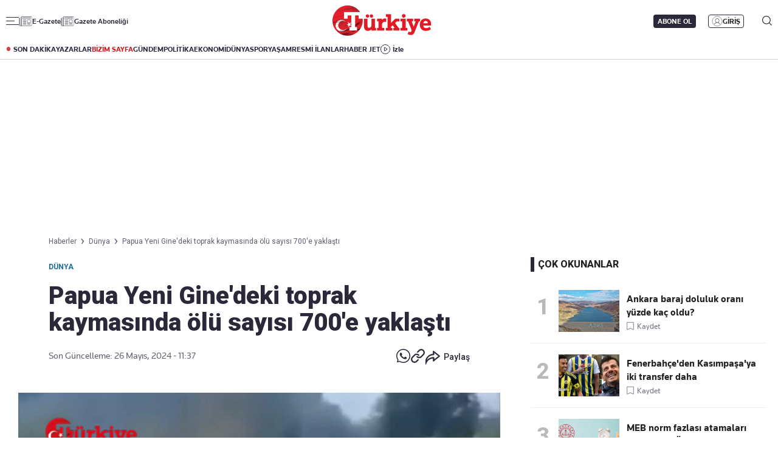

--- FILE ---
content_type: text/html; charset=utf-8
request_url: https://www.turkiyegazetesi.com.tr/dunya/papua-yeni-ginedeki-toprak-kaymasinda-olu-sayisi-700e-yaklasti-1042807
body_size: 28992
content:

<!DOCTYPE html>
<html lang="tr">
<head>
    <meta charset="utf-8" />
    <meta name="viewport" content="width=device-width, initial-scale=1.0" />
    <title>Papua Yeni Gine'deki toprak kaymasında ölü sayısı 700'e yaklaştı | Türkiye Gazetesi</title>
    

    <link rel="canonical" href="https://www.turkiyegazetesi.com.tr/dunya/papua-yeni-ginedeki-toprak-kaymasinda-olu-sayisi-700e-yaklasti-1042807" />
<meta name="robots" content="index, follow, max-image-preview:large">
<meta name="title" content="Papua Yeni Gine'deki toprak kaymasında ölü sayısı 700'e yaklaştı">
<meta name="description" content="Papua Yeni Gine'de meydana gelen toprak kayması adeta bir köyü altına aldı. Birleşmiş Milletler Uluslararası Göç Örgütü tarafından yapılan açıklamada can kaybının 670'e çıktığı belirtildi." />
<meta name="url" content="https://www.turkiyegazetesi.com.tr/dunya/papua-yeni-ginedeki-toprak-kaymasinda-olu-sayisi-700e-yaklasti-1042807">
<meta property="fb:page_id" content="100057570613206" />
<meta property="fb:app_id" content="3257550407803019" />
<meta property="article:id" content="1042807" />
<meta property="article:section" content="Dünya" />
<meta property="article:published_time" content="2024-05-26T11:37:25+03:00" />
<meta property="article:modified_time" content="2024-05-26T11:37:25+03:00" />
<meta name="dateCreated" content="2024-05-26T11:37:25+03:00" />
<meta name="datePublished" content="2024-05-26T11:37:25+03:00" />
<meta name="dateModified" content="2024-05-26T11:37:25+03:00" />
<meta name="articleSection" content="news">
<meta property="article:author" content="">
<meta property="article:publisher" content="https://www.facebook.com/turkiyegazetesi" />
<meta property="article:content_tier" content="free" />
<meta name="articleAuthor" content="">
<meta property="og:type" content="article">
<meta property="og:video" content="https://v.turkiyegazetesi.com.tr/images/videolar//24-05/26/papua-yeni-ginedeki-toprak-kaymasinda-olu-sayisi-700e-yaklasti-1716713840.mp4" />
<meta property="og:video:secure_url" content="https://v.turkiyegazetesi.com.tr/images/videolar//24-05/26/papua-yeni-ginedeki-toprak-kaymasinda-olu-sayisi-700e-yaklasti-1716713840.mp4" />
<meta property="og:video:type" content="video/mp4" />
<meta property="og:video:width" content="640" />
<meta property="og:video:height" content="360" />
<meta property="og:url" content="https://www.turkiyegazetesi.com.tr/dunya/papua-yeni-ginedeki-toprak-kaymasinda-olu-sayisi-700e-yaklasti-1042807" />
<meta property="og:site_name" content="Türkiye Gazetesi" />
<meta property="og:locale" content="tr_TR" />
<meta property="og:title" content="Papua Yeni Gine'deki toprak kaymasında ölü sayısı 700'e yaklaştı" />
<meta property="og:description" content="Papua Yeni Gine'de meydana gelen toprak kayması adeta bir köyü altına aldı. Birleşmiş Milletler Uluslararası Göç Örgütü tarafından yapılan açıklamada can kaybının 670'e çıktığı belirtildi.">
<meta property="og:image" content="https://i.turkiyegazetesi.com.tr/images/24-05/26/papua-yeni-ginedeki-toprak-kaymasinda-olu-sayisi-700e-yaklasti-17167128505698.jpg">
<meta property="og:image:alt" content="Papua Yeni Gine'deki toprak kaymasında ölü sayısı 700'e yaklaştı" />
<meta property="og:image:width" content="1280" />
<meta property="og:image:height" content="720" />
<meta name="twitter:image:src" content="https://i.turkiyegazetesi.com.tr/images/24-05/26/papua-yeni-ginedeki-toprak-kaymasinda-olu-sayisi-700e-yaklasti-17167128505698.jpg" />
<meta name="twitter:image" content="https://i.turkiyegazetesi.com.tr/images/24-05/26/papua-yeni-ginedeki-toprak-kaymasinda-olu-sayisi-700e-yaklasti-17167128505698.jpg">
<meta name="twitter:card" content="summary_large_image" />
<meta name="twitter:site" content="@turkiyegazetesi" />
<meta property="twitter:domain" content="https://www.turkiyegazetesi.com.tr/dunya/papua-yeni-ginedeki-toprak-kaymasinda-olu-sayisi-700e-yaklasti-1042807">
<meta property="twitter:url" content="https://www.turkiyegazetesi.com.tr/dunya/papua-yeni-ginedeki-toprak-kaymasinda-olu-sayisi-700e-yaklasti-1042807">
<meta name="twitter:title" content="Papua Yeni Gine'deki toprak kaymasında ölü sayısı 700'e yaklaştı">
<meta name="twitter:description" content="Papua Yeni Gine'de meydana gelen toprak kayması adeta bir köyü altına aldı. Birleşmiş Milletler Uluslararası Göç Örgütü tarafından yapılan açıklamada can kaybının 670'e çıktığı belirtildi.">
<meta name="facebook-domain-verification" content="eq2ggwt1uozc6q83jovypba5j6lwmy" />
<meta property="article:tag" content="Dünya" />
<link rel="alternate" type="application/rss+xml" title="Türkiye Gazetesi - Papua Yeni Gine'deki toprak kaymasında ölü sayısı 700'e yaklaştı" href="https://www.turkiyegazetesi.com.tr/rss" />

    <script type="application/ld+json">
    {
        "@context": "https://schema.org",
        "@graph": [
            {
              "@type": "Organization",
              "name": "Türkiye Gazetesi",
              "image": "https://www.turkiyegazetesi.com.tr/s/i/logo.png",
              "url": "https://www.turkiyegazetesi.com.tr",
              "logo": {
                "@type": "ImageObject",
                "url": "https://www.turkiyegazetesi.com.tr/s/i/logo.png",
                "width": 512,
                "height": 156
              },
              "sameAs": [
                "https://www.facebook.com/turkiyegazetesi",
                "https://x.com/turkiyegazetesi",
                "https://www.linkedin.com/company/turkiye-gazetesi/",
                "https://www.instagram.com/turkiyegazetesi/",
                "https://news.google.com/publications/CAAqKAgKIiJDQklTRXdnTWFnOEtEWFJuY25Sb1lXSmxjaTVqYjIwb0FBUAE",
                "https://www.wikidata.org/wiki/Q123908496",
                "https://play.google.com/store/apps/details?id=com.dijitalvarliklar.turkiyegazetesi",
                "https://apps.apple.com/tr/app//turkiye-gazetesi/id469821641"
              ],
              "description": "Türkiye Gazetesi, haberler ve son dakika gelişmeleri için güvenilir haber sitesi. Gündemdeki haberleri, ekonomi gelişmeleri, dünyadan haberler, spor haberleri, magazin olayları ve köşe yazarları Türkiye Gazetesi'nde.",
              "slogan": "Türkiye Gazetesi, haberler ve son dakika gelişmeleri için güvenilir haber sitesi. Gündemdeki haberleri, ekonomi gelişmeleri, dünyadan haberler, spor haberleri, magazin olayları ve köşe yazarları Türkiye Gazetesi'nde.",
              "email": "dijital@tg.com.tr",
              "telephone": "+90 212 454 30 00",
              "faxNumber": "+90 212 454 31 00",
              "address": {
                "@type": "PostalAddress",
                "addressCountry": "TR",
                "addressLocality": "İstanbul",
                "addressRegion": "İstanbul",
                "postalCode": "34197",
                "streetAddress": "Yenibosna Merkez, 29 Ekim Cd. No:11 B D:21, 34197 Bahçelievler/İstanbul"
              },
              "contactPoint": [
                {
                  "@type": "ContactPoint",
                  "telephone": "+90 212 454 30 00",
                  "contactType": "customer service",
                  "contactOption": "TollFree",
                  "areaServed": "TR"
                }
              ]
            },
            {
                "@type": "NewsArticle",
                "url": "https://www.turkiyegazetesi.com.tr/dunya/papua-yeni-ginedeki-toprak-kaymasinda-olu-sayisi-700e-yaklasti-1042807",
                "articleSection": "Dünya",
                "headline": "Papua Yeni Gine'deki toprak kaymasında ölü sayısı 700'e yaklaştı",
                "alternativeHeadline": "",
                "description": "Papua Yeni Gine'de meydana gelen toprak kayması adeta bir köyü altına aldı. Birleşmiş Milletler Uluslararası Göç Örgütü tarafından yapılan açıklamada can kaybının 670'e çıktığı belirtildi.",
                "keywords": ["Dünya"],
                "articleBody": "Birle\u0026#351;mi\u0026#351; Milletler (BM) Uluslararas\u0026#305; G\u0026ouml;\u0026ccedil; \u0026Ouml;rg\u0026uuml;t\u0026uuml; (IOM), G\u0026uuml;ney Pasifik \u0026uuml;lkesi Papua Yeni Gine'de meydana gelen toprak kaymas\u0026#305;nda hayat\u0026#305;n\u0026#305; kaybedenlerin say\u0026#305;s\u0026#305;n\u0026#305;n 670'e \u0026ccedil;\u0026#305;kt\u0026#305;\u0026#287;\u0026#305;n\u0026#305;n tahmin edildi\u0026#287;ini belirtti.IOM yetkilileri, Papua Yeni Gine'nin Enga ilinde meydana gelen toprak kaymas\u0026#305;na ili\u0026#351;kin a\u0026ccedil;\u0026#305;klamalarda bulundu.Yetkililer, 24 May\u0026#305;s'taki afette 150 ev ve yakla\u0026#351;\u0026#305;k 670 ki\u0026#351;inin toprak alt\u0026#305;nda kald\u0026#305;\u0026#287;\u0026#305;n\u0026#305;n tahmin edildi\u0026#287;ini bildirdi.B\u0026ouml;lgede arama kurtarma \u0026ccedil;al\u0026#305;\u0026#351;malar\u0026#305;n\u0026#305;n devam etti\u0026#287;ini belirten yetkililer, kurtarma ekiplerinin topra\u0026#287;\u0026#305;n yakla\u0026#351;\u0026#305;k 6 ila 8 metre alt\u0026#305;ndaki kazazedelerden umudu kestiklerini ifade etti.Yetkililer, ayr\u0026#305;ca topra\u0026#287;\u0026#305;n \"stabil olmamas\u0026#305;n\u0026#305;n\" kurtarma \u0026ccedil;al\u0026#305;\u0026#351;malar\u0026#305;n\u0026#305; tehlikeye att\u0026#305;\u0026#287;\u0026#305;n\u0026#305; kaydetti.",
                "name": "Papua Yeni Gine'deki toprak kaymasında ölü sayısı 700'e yaklaştı",
                "thumbnailUrl": "https://i.turkiyegazetesi.com.tr/images/24-05/26/papua-yeni-ginedeki-toprak-kaymasinda-olu-sayisi-700e-yaklasti-17167128505698.jpg",
                "inLanguage": "tr",
                "genre": "news",
                "publishingPrinciples": "https://www.turkiyegazetesi.com.tr/hakkimizda",
                "mainEntityOfPage": {
                    "@type": "WebPage",
                    "id": "https://www.turkiyegazetesi.com.tr/dunya/papua-yeni-ginedeki-toprak-kaymasinda-olu-sayisi-700e-yaklasti-1042807"
                },
                "dateCreated": "2024-05-26T11:37:25+03:00",
                "datePublished": "2024-05-26T11:37:25+03:00",
                "dateModified": "2024-05-26T11:37:25+03:00",
                "wordCount": 111,
                "timeRequired": "PT1M",
                "image": {
                    "@type": "ImageObject",
                    "contentUrl": "https://i.turkiyegazetesi.com.tr/images/24-05/26/papua-yeni-ginedeki-toprak-kaymasinda-olu-sayisi-700e-yaklasti-17167128505698.jpg",
                    "caption": "Papua Yeni Gine'deki toprak kaymasında ölü sayısı 700'e yaklaştı",
                    "name": "Papua Yeni Gine'deki toprak kaymasında ölü sayısı 700'e yaklaştı",
                    "representativeOfPage": true,
                    "datePublished": "2024-05-26T11:37:25+03:00",
                    "description": "Papua Yeni Gine'de meydana gelen toprak kayması adeta bir köyü altına aldı. Birleşmiş Milletler Uluslararası Göç Örgütü tarafından yapılan açıklamada can kaybının 670'e çıktığı belirtildi.",
                    "url": "https://i.turkiyegazetesi.com.tr/images/24-05/26/papua-yeni-ginedeki-toprak-kaymasinda-olu-sayisi-700e-yaklasti-17167128505698.jpg",
                    "width": 1280,
                    "height": 720
                },
                "author": {
                    "@type": "Person",
                    "@id": "https://www.turkiyegazetesi.com.tr",
                    "name": "",
                    "url": "https://www.turkiyegazetesi.com.tr"
                },
                "publisher": {
                    "@type": "NewsMediaOrganization",
                    "name": "Türkiye Gazetesi",
                    "url": "https://www.turkiyegazetesi.com.tr",
                    "logo": {
                        "@type": "ImageObject",
                        "url": "https://www.turkiyegazetesi.com.tr/s/i/logo.png",
                        "width": 164,
                        "height": 50
                    }
                }
            }

            ,{
                "@type": "VideoObject",
                "name": "Papua Yeni Gine'deki toprak kaymasında ölü sayısı 700'e yaklaştı",
                "description": "Papua Yeni Gine'de meydana gelen toprak kayması adeta bir köyü altına aldı. Birleşmiş Milletler Uluslararası Göç Örgütü tarafından yapılan açıklamada can kaybının 670'e çıktığı belirtildi.",
                "thumbnailUrl": "https://i.turkiyegazetesi.com.tr/images/24-05/26/papua-yeni-ginedeki-toprak-kaymasinda-olu-sayisi-700e-yaklasti-17167128505698.jpg",
                "caption": "Papua Yeni Gine'deki toprak kaymasında ölü sayısı 700'e yaklaştı",
                "transcript": "",
                "uploadDate": "2024-05-26T11:37:25+03:00",
                "dateCreated": "2024-05-26T11:37:25+03:00",
                "datePublished": "2024-05-26T11:37:25+03:00",
                "contentUrl": "https://v.turkiyegazetesi.com.tr/images/videolar//24-05/26/papua-yeni-ginedeki-toprak-kaymasinda-olu-sayisi-700e-yaklasti-1716713840.mp4",
                "url": "https://www.turkiyegazetesi.com.tr/dunya/papua-yeni-ginedeki-toprak-kaymasinda-olu-sayisi-700e-yaklasti-1042807",
                "isFamilyFriendly": true,
                "requiresSubscription": false,
                "playerType": "HTML5",
                "width": 640,
                "height": 360,
                "inLanguage": "tr",
                "author": {
                    "@type": "Person",
                    "@id": "https://www.turkiyegazetesi.com.tr",
                    "name": "",
                    "url": "https://www.turkiyegazetesi.com.tr"
                },
                "publisher": {
                    "@type": "NewsMediaOrganization",
                    "image": "https://www.turkiyegazetesi.com.tr/s/i/logo.png",
                    "name": "Türkiye Gazetesi",
                    "url": "https://www.turkiyegazetesi.com.tr",
                    "logo": {
                        "@type": "ImageObject",
                        "url": "https://www.turkiyegazetesi.com.tr/s/i/logo.png",
                        "width": 256,
                        "height": 256
                    }
                }
            }
                    ,{
                "@type": "BreadcrumbList",
                "itemListElement": [
                    {
                        "@type": "ListItem",
                        "position": 1,
                        "item": {
                            "@id": "https://www.turkiyegazetesi.com.tr",
                            "name": "Türkiye Gazetesi"
                        }
                    },
                    {
                        "@type": "ListItem",
                        "position": 2,
                        "item": {
                                "@id": "https://www.turkiyegazetesi.com.tr/dunya",
                            "name": "Dünya"
                        }
                    },
                    {
                        "@type": "ListItem",
                        "position": 3,
                        "item": {
                            "@id": "https://www.turkiyegazetesi.com.tr/dunya/papua-yeni-ginedeki-toprak-kaymasinda-olu-sayisi-700e-yaklasti-1042807",
                            "name": "Papua Yeni Gine'deki toprak kaymasında ölü sayısı 700'e yaklaştı"
                        }
                    }
                ]
            }

        ]
    }
</script>


        <script src="https://imasdk.googleapis.com/js/sdkloader/ima3.js"></script>
    <link rel="preload" href="https://i.turkiyegazetesi.com.tr/images/24-05/26/papua-yeni-ginedeki-toprak-kaymasinda-olu-sayisi-700e-yaklasti-17167128505698.jpg" as="image" fetchpriority="high">
    <script>
        window.pageAdConfig = {
            page_type: "page-detail",
            category: "Dunya",
            action: "default"
        };
        var _stats = { PageType: 'haber', ContentId: 1042807 };
    </script>



    <link rel="preload" as="style" href="https://fonts.googleapis.com/css2?family=Roboto+Serif:ital,opsz,wght@0,8..144,100..900;1,8..144,100..900&family=Roboto:ital,wght@0,100..900;1,100..900&display=swap">
    <link rel="preload" as="style" href="https://fonts.googleapis.com/css2?family=Barlow+Condensed:ital,wght@0,100;0,200;0,300;0,400;0,500;0,600;0,700;0,800;0,900;1,100;1,200;1,300;1,400;1,500;1,600;1,700;1,800;1,900&family=Barlow:ital,wght@0,100;0,200;0,300;0,400;0,500;0,600;0,700;0,800;0,900;1,100;1,200;1,300;1,400;1,500;1,600;1,700;1,800;1,900&display=swap">
    <link rel="preload" href="https://s.turkiyegazetesi.com.tr/s/fonts/knowledge-font/knowledge-regularitalic-webfont.woff2" as="font" type="font/woff2" crossorigin>
    <link rel="preload" href="https://s.turkiyegazetesi.com.tr/s/fonts/knowledge-font/knowledge-black-webfont.woff2" as="font" type="font/woff2" crossorigin>
    <link rel="preload" href="https://s.turkiyegazetesi.com.tr/s/fonts/knowledge-font/knowledge-regular-webfont.woff2" as="font" type="font/woff2" crossorigin>
    <link rel="preload" href="https://s.turkiyegazetesi.com.tr/s/fonts/knowledge-font/knowledge-medium-webfont.woff2" as="font" type="font/woff2" crossorigin>
    <link rel="preload" href="https://s.turkiyegazetesi.com.tr/s/fonts/knowledge-font/knowledge-bold-webfont.woff2" as="font" type="font/woff2" crossorigin>
    <link rel="preconnect" href="https://fonts.googleapis.com">

    <link rel="stylesheet" href="https://s.turkiyegazetesi.com.tr/s/css/base/_reset.css?v=a80a8800-933b-4e" />
    <link rel="stylesheet" href="https://s.turkiyegazetesi.com.tr/s/css/base/swiper-bundle.min.css?v=a80a8800-933b-4e" />
    <link rel="stylesheet" href="https://s.turkiyegazetesi.com.tr/s/css/module.min.css?v=a80a8800-933b-4e" />
    <link rel="stylesheet" href="https://s.turkiyegazetesi.com.tr/s/css/tg.css?v=a80a8800-933b-4e" />
    <script async src="https://securepubads.g.doubleclick.net/tag/js/gpt.js"></script>
    <!-- Google Tag Manager -->
    <script>
        (function(w,d,s,l,i){w[l]=w[l]||[];w[l].push({'gtm.start':
        new Date().getTime(),event:'gtm.js'});var f=d.getElementsByTagName(s)[0],
        j=d.createElement(s),dl=l!='dataLayer'?'&l='+l:'';j.async=true;j.src=
        'https://www.googletagmanager.com/gtm.js?id='+i+dl;f.parentNode.insertBefore(j,f);
        })(window,document,'script','dataLayer','GTM-KPF2Q434');</script>
    <!-- End Google Tag Manager -->
    <script async src="https://www.googletagmanager.com/gtag/js?id=G-GWT316TB4Q"></script>
    <script>
        window.dataLayer = window.dataLayer || [];
        function gtag(){dataLayer.push(arguments);}
        gtag('js', new Date());
        gtag('config', 'G-GWT316TB4Q');
    </script>
    <script>
        function trackGAEvent(category, action, label) {
            gtag('event', action, {
                'event_category': category,
                'event_label': label
            });
        }
    </script>
    <script>
        !function () {
        var t = document.createElement("script");
        t.setAttribute("src", 'https://cdn.p.analitik.bik.gov.tr/tracker' + (
        typeof Intl !== "undefined" ? (typeof(Intl || "").PluralRules !== "undefined" ? '1' : typeof Promise !== "undefined" ? '2' : typeof MutationObserver !== 'undefined' ? '3' : '4') : '4'
        ) + '.js'),
        t.setAttribute("data-website-id", "50b95442-f009-4e8f-8220-3db4e21c3a9b"),
        t.setAttribute("data-host-url", '//50b95442-f009-4e8f-8220-3db4e21c3a9b.collector.p.analitik.bik.gov.tr'),
        document.head.appendChild(t)
        }();
    </script>
    <script src="https://s.turkiyegazetesi.com.tr/s/js/general.js?v=a80a8800-933b-4e"></script>
    <script src="https://www.gstatic.com/firebasejs/7.14.6/firebase-app.js"></script>
    <script src="https://www.gstatic.com/firebasejs/7.14.6/firebase-messaging.js"></script>

    <script src="https://s.turkiyegazetesi.com.tr/s/js/firebase-notification.js?v=a80a8800-933b-4e"></script>

</head>
<body>
    <!-- Header-->
    
<header class="header">
    <div class="container rowPaddingHorizontal">
        <div class="headerTop">
            <div class="headerTop-left">
                <div class="headerTop-navbutton">
                    <span class="line"></span>
                    <span class="line"></span>
                    <span class="line"></span>
                </div>
                <span class="headerTop-logo-small"><a href="/" title="Türkiye Gazetesi"><img src="https://www.turkiyegazetesi.com.tr/s/i/logo.png" alt="Türkiye Gazetesi"></a></span>
                <a class="headerTop-news" href="/e-gazete" target="_blank">E-Gazete</a>
                <a class="headerTop-news" href="/abone" target="_blank">Gazete Aboneliği</a>
            </div>
            <div class="headerTop-center">
                <span class="headerTop-logo"><a href="/" title="Türkiye Gazetesi"><img src="https://www.turkiyegazetesi.com.tr/s/i/logo.png" alt="Türkiye Gazetesi"></a></span>
            </div>
            <div class="headerTop-right" id="headerTopRight">
                <span class="headerTop-search">
                    <img src="https://s.turkiyegazetesi.com.tr/s/i/icon-header-search.svg" alt="Arama">
                </span>
            </div>
        </div>
    </div>
</header>
<div class="headerBottomCategory">
    <div class="container rowPaddingHorizontal">
        <div class="headerBottom">
            <a href="/son-dakika" class="headerNavUrl icon-header-bull" title="Son Dakika Haberleri görüntüle">SON DAKİKA</a>
            <a href="/bugunun-yazarlari" class="headerNavUrl" title="Yazarlar ve köşe yazılarını görüntüle">YAZARLAR</a>
            <a href="/bizim-sayfa" class="headerNavUrl" style="color:#CC181C" title="Bizim Sayfa içeriklerini görüntüle">BİZİM SAYFA</a>
            <a href="/gundem" class="headerNavUrl" title="Gündem haberlerini görüntüle">GÜNDEM</a>
            <a href="/politika" class="headerNavUrl" title="Politika haberlerini görüntüle">POLİTİKA</a>
            <a href="/ekonomi" class="headerNavUrl" title="Ekonomi haberlerini görüntüle">EKONOMİ</a>
            <a href="/dunya" class="headerNavUrl" title="Dünya haberlerini görüntüle">DÜNYA</a>
            <a href="/spor" class="headerNavUrl" title="Spor haberlerini görüntüle">SPOR</a>
            <a href="/yasam" class="headerNavUrl" title="Hayat ve yaşam tarzı haberlerini görüntüle">YAŞAM</a>
            <a href="/resmi-ilanlar" class="headerNavUrl" title="Resmi İlanları görüntüle">RESMİ İLANLAR</a>
            <a href="/haber-jet" class="headerNavUrl" title="Haber Jet içeriklerini görüntüle">HABER JET</a>
            <a href="/videogaleri" class="headerNavUrl icon-header-watch" title="Video içeriklerini izle">İzle</a>
        </div>
    </div>
</div>

<div class="header-hamburger-bg"></div>
<div class="header-hamburger-menu">
    <div class="container rowPaddingHorizontal auto-scroll-y">
        <div class="row gx-0 hm-nav">
            <div class="col-12 pdl-0 pdr-0">
                <div class="row gx-0 mobile-top-header">
                    <div class="mth-row close-scope">
                        <span class="mth-close"><img src="https://s.turkiyegazetesi.com.tr/s/images/icons/icon-mobile-hamburger-close.svg" alt="Türkiye Gazetesi"></span>
                    </div>
                    <div class="mth-row">
                        <span class="mth-logo-small"><a href="/"><img src="https://www.turkiyegazetesi.com.tr/s/i/logo.png" alt="Türkiye Gazetesi"></a></span>
                    </div>
                    <div class="mth-row">
                        <a class="mth-news" href="/e-gazete" target="_blank">E-Gazete</a>
                        <a class="mth-news" href="/abone" target="_blank">Abonelik</a>
                    </div>
                </div>
                <div class="row gx-0">
                    <div class="row gx-0" style="gap:16px">
                                <div class="col-7-equal footer-cat">
                                    <div class="footer-cat__title" data-toggle="collapse">
                                            <a href="/gundem" class="footer-cat-link" title="G&#xFC;ndem">G&#xFC;ndem</a>

                                        <span class="footer-cat-toggle" data-id="cat-171"></span>
                                    </div>
                                    <ul id="cat-171" class="footer-cat__menu">
                                            <li><a href="/politika" title="Politika">Politika</a></li>
                                            <li><a href="/egitim" title="E&#x11F;itim">E&#x11F;itim</a></li>
                                    </ul>
                                </div>
                                <div class="col-7-equal footer-cat">
                                    <div class="footer-cat__title" data-toggle="collapse">
                                            <a href="/ekonomi" class="footer-cat-link" title="Ekonomi">Ekonomi</a>

                                        <span class="footer-cat-toggle" data-id="cat-173"></span>
                                    </div>
                                    <ul id="cat-173" class="footer-cat__menu">
                                            <li><a href="/borsa" title="Borsa">Borsa</a></li>
                                            <li><a href="/altin" title="Alt&#x131;n">Alt&#x131;n</a></li>
                                            <li><a href="/doviz" title="D&#xF6;viz">D&#xF6;viz</a></li>
                                            <li><a href="/hisse-senedi" title="Hisse Senedi">Hisse Senedi</a></li>
                                            <li><a href="/kripto-para" title="Kripto Para">Kripto Para</a></li>
                                            <li><a href="/emlak" title="Emlak">Emlak</a></li>
                                            <li><a href="/t-otomobil" title="T-Otomobil">T-Otomobil</a></li>
                                            <li><a href="/turizm" title="Turizm">Turizm</a></li>
                                    </ul>
                                </div>
                                <div class="col-7-equal footer-cat">
                                    <div class="footer-cat__title" data-toggle="collapse">
                                            <a href="/spor" class="footer-cat-link" title="Spor">Spor</a>

                                        <span class="footer-cat-toggle" data-id="cat-177"></span>
                                    </div>
                                    <ul id="cat-177" class="footer-cat__menu">
                                            <li><a href="/futbol" title="Futbol">Futbol</a></li>
                                            <li><a href="/puan-durumu" title="Puan Durumu">Puan Durumu</a></li>
                                            <li><a href="/fikstur" title="Fikst&#xFC;r">Fikst&#xFC;r</a></li>
                                            <li><a href="/sampiyonlar-ligi" title="&#x15E;ampiyonlar Ligi">&#x15E;ampiyonlar Ligi</a></li>
                                            <li><a href="/avrupa-ligi" title="Avrupa Ligi">Avrupa Ligi</a></li>
                                            <li><a href="/basketbol" title="Basketbol">Basketbol</a></li>
                                    </ul>
                                </div>
                                <div class="col-7-equal footer-cat">
                                    <div class="footer-cat__title" data-toggle="collapse">
                                            <a href="/dunya" class="footer-cat-link" title="D&#xFC;nya">D&#xFC;nya</a>

                                        <span class="footer-cat-toggle" data-id="cat-172"></span>
                                    </div>
                                    <ul id="cat-172" class="footer-cat__menu">
                                            <li><a href="/orta-dogu" title="Orta Do&#x11F;u">Orta Do&#x11F;u</a></li>
                                            <li><a href="/avrupa" title="Avrupa">Avrupa</a></li>
                                            <li><a href="/amerika" title="Amerika">Amerika</a></li>
                                            <li><a href="/afrika" title="Afrika">Afrika</a></li>
                                            <li><a href="/israil-gazze" title="&#x130;srail-Gazze">&#x130;srail-Gazze</a></li>
                                    </ul>
                                </div>
                                <div class="col-7-equal footer-cat">
                                    <div class="footer-cat__title" data-toggle="collapse">
                                            <a href="/yasam" class="footer-cat-link" title="Ya&#x15F;am">Ya&#x15F;am</a>

                                        <span class="footer-cat-toggle" data-id="cat-174"></span>
                                    </div>
                                    <ul id="cat-174" class="footer-cat__menu">
                                            <li><a href="/saglik" title="Sa&#x11F;l&#x131;k">Sa&#x11F;l&#x131;k</a></li>
                                            <li><a href="/hava-durumu" title="Hava Durumu">Hava Durumu</a></li>
                                            <li><a href="/yemek" title="Yemek">Yemek</a></li>
                                            <li><a href="/seyahat" title="Seyahat">Seyahat</a></li>
                                            <li><a href="/aktuel" title="Akt&#xFC;el">Akt&#xFC;el</a></li>
                                    </ul>
                                </div>
                                <div class="col-7-equal footer-cat">
                                    <div class="footer-cat__title" data-toggle="collapse">
                                            <a href="/kultur-sanat" class="footer-cat-link" title="K&#xFC;lt&#xFC;r-Sanat">K&#xFC;lt&#xFC;r-Sanat</a>

                                        <span class="footer-cat-toggle" data-id="cat-175"></span>
                                    </div>
                                    <ul id="cat-175" class="footer-cat__menu">
                                            <li><a href="/sinema" title="Sinema">Sinema</a></li>
                                            <li><a href="/arkeoloji" title="Arkeoloji">Arkeoloji</a></li>
                                            <li><a href="/kitap" title="Kitap">Kitap</a></li>
                                            <li><a href="/tarih" title="Tarih">Tarih</a></li>
                                    </ul>
                                </div>
                                <div class="col-7-equal footer-cat">
                                    <div class="footer-cat__title" data-toggle="collapse">
                                            <a href="/bizim-sayfa" class="footer-cat-link" title="Bizim Sayfa">Bizim Sayfa</a>

                                        <span class="footer-cat-toggle" data-id="cat-178"></span>
                                    </div>
                                    <ul id="cat-178" class="footer-cat__menu">
                                            <li><a href="/namaz-vakitleri" title="Namaz Vakitleri">Namaz Vakitleri</a></li>
                                            <li><a href="/sesli-yayinlar" title="Sesli Yay&#x131;nlar">Sesli Yay&#x131;nlar</a></li>
                                    </ul>
                                </div>
                                <div class="col-7-equal footer-cat">
                                    <div class="footer-cat__title" data-toggle="collapse">
                                            <a href="/yazarlar" class="footer-cat-link" title="Yazarlar">Yazarlar</a>

                                        <span class="footer-cat-toggle" data-id="cat-179"></span>
                                    </div>
                                    <ul id="cat-179" class="footer-cat__menu">
                                            <li><a href="/bugunun-yazarlari" title="Bug&#xFC;n&#xFC;n Yazarlar&#x131;">Bug&#xFC;n&#xFC;n Yazarlar&#x131;</a></li>
                                            <li><a href="/yazarlar" title="T&#xFC;m Yazarlar">T&#xFC;m Yazarlar</a></li>
                                    </ul>
                                </div>
                                <div class="col-7-equal footer-cat">
                                    <div class="footer-cat__title" data-toggle="collapse">
                                            <span class="footer-cat-link no-link" title="Di&#x11F;er Kategoriler">Di&#x11F;er Kategoriler</span>

                                        <span class="footer-cat-toggle" data-id="cat-181"></span>
                                    </div>
                                    <ul id="cat-181" class="footer-cat__menu">
                                            <li><a href="/magazin" title="Magazin">Magazin</a></li>
                                            <li><a href="/teknoloji" title="Teknoloji">Teknoloji</a></li>
                                            <li><a href="/resmi-ilanlar" title="Resm&#xEE; Ilanlar">Resm&#xEE; Ilanlar</a></li>
                                            <li><a href="/haberler" title="Haberler">Haberler</a></li>
                                            <li><a href="/videogaleri" title="Video Galeri">Video Galeri</a></li>
                                            <li><a href="/fotohaber" title="Foto Haber">Foto Haber</a></li>
                                    </ul>
                                </div>
                                <div class="col-7-equal footer-cat">
                                    <div class="footer-cat__title" data-toggle="collapse">
                                            <a class="footer-cat-link" title="Kurumsal">Kurumsal</a>

                                        <span class="footer-cat-toggle" data-id="cat-182"></span>
                                    </div>
                                    <ul id="cat-182" class="footer-cat__menu">
                                            <li><a href="/hakkimizda" title="Hakk&#x131;m&#x131;zda">Hakk&#x131;m&#x131;zda</a></li>
                                            <li><a href="/iletisim" title="&#x130;leti&#x15F;im">&#x130;leti&#x15F;im</a></li>
                                            <li><a href="/kunye" title="K&#xFC;nye">K&#xFC;nye</a></li>
                                            <li><a href="/abone" title="Gazete Aboneli&#x11F;i">Gazete Aboneli&#x11F;i</a></li>
                                            <li><a href="https://www.turkiyegazetesi.com.tr/danisma-telefonlari" title="Dan&#x131;&#x15F;ma Telefonlar&#x131;">Dan&#x131;&#x15F;ma Telefonlar&#x131;</a></li>
                                            <li><a href="/kisisel-verilerin-korunmasi" title="Yasal">Yasal</a></li>
                                            <li><a href="/reklam-ver" title="Reklam Ver">Reklam Ver</a></li>
                                    </ul>
                                </div>
                        <div class="col-7-equal footer-cat-right">
                            <!-- Uygulamalar sağda, kendi alanında -->
                            <span class="footer-cat__title" data-toggle="collapse">Uygulamalar</span>
                            <a href="https://apps.apple.com/tr/app/turkiye-gazetesi/id469821641"><img src="https://s.turkiyegazetesi.com.tr/s/i/icon-down-appstore.svg" alt="Türkiye Gazetesi App Store"></a>
                            <a href="https://play.google.com/store/apps/details?id=com.dijitalvarliklar.turkiyegazetesi.rssreader&hl=tr"><img src="https://s.turkiyegazetesi.com.tr/s/i/icon-down-playstore.svg" alt="Türkiye Gazetesi Google Play"></a>
                        </div>
                    </div>


                    
                </div>
            </div>

        </div>

        <div class="row gx-0 hm-social">
            <div class="col-12 pdl-0 pdr-0">
                <div class="row gx-0">
                    <div class="col-12 col-lg-4">
                        <div class="footer-content-scope social-media">
                            <span class="fTitle">Takip Edin</span>
                            <span class="fDesc">Favori mecralarınızda haber<br>akışımıza ulaşın</span>
                            <div class="fLink">
                                <a href="https://x.com/turkiyegazetesi" target="_blank" title="X"><img src="https://s.turkiyegazetesi.com.tr/s/i/icon-menu-x.svg" alt="X"></a>
                                <a href="https://www.facebook.com/turkiyegazetesi" target="_blank" title="Facebook"><img src="https://s.turkiyegazetesi.com.tr/s/i/icon-menu-fb.svg" alt="Facebook"></a>
                                <a href="https://www.linkedin.com/company/turkiye-gazetesi/" target="_blank" title="LinkedIn"><img src="https://s.turkiyegazetesi.com.tr/s/i/icon-menu-linkedin.svg" alt="LinkedIn"></a>
                                <a href="https://www.youtube.com/turkiyegazetesi" target="_blank" title="YouTube"><img src="https://s.turkiyegazetesi.com.tr/s/i/icon-menu-youtube.svg" alt="YouTube"></a>
                                <a href="https://www.instagram.com/turkiyegazetesicomtr/" target="_blank" title="Instagram"><img src="https://s.turkiyegazetesi.com.tr/s/i/icon-menu-instagram.svg" alt="Instagram"></a>
                                <a href="https://www.tiktok.com/@turkiyegazetesicomtr" target="_blank" title="TikTok"><img src="https://s.turkiyegazetesi.com.tr/s/i/icon-menu-tiktok.svg" alt="TikTok"></a>
                                <a href="https://sosyal.teknofest.app/@turkiyegazetesi" target="_blank" title="Next Sosyal"><img src="https://s.turkiyegazetesi.com.tr/s/i/icon-detail-popup-next.svg" alt="Next Sosyal" style="width: 25px; height: 25px;"></a>

                            </div>
                            <span class="f-mobile-copyright">© 2025 İhlas Gazetecilik A.Ş.<br>Tüm Hakları Saklıdır.</span>
                        </div>
                    </div>
                    <div class="col-12 col-lg-4 border-style">
                        <div class="footer-content-scope">
                            <span class="fTitle">Haber Verin</span>
                            <span class="fDesc">Editör masamıza bilgi ve materyal<br>göndermek için <a href="/geri-bildirim" title="Geri Bildirim">tıklayın</a><span class="icon-continue"></span></span>
                            <div class="fLink">
                                <img src="https://s.turkiyegazetesi.com.tr/s/i/icon-menu-letmeknow.svg" alt="Bildirin">
                            </div>
                        </div>
                    </div>
                    <div class="col-12 col-lg-4">
                        <div class="footer-content-scope">
                            <span class="fTitle">Kaçırmayın</span>
                            <span class="fDesc">Ücretsiz üye olun, gündemi<br>şekillendiren gelişmeleri önce siz duyun</span>
                            <div class="fInput">
                                <form class="subscribe-form">
                                    <input type="email" placeholder="E-posta adresiniz" required>
                                    <button type="submit"></button>
                                </form>
                            </div>
                        </div>
                    </div>
                </div>
            </div>
        </div>
    </div>
</div>

<div class="search-fixed">
    <div class="container">
        <div class="search-container">
            <span class="search-close"></span>
            <input type="text"
                   id="search"
                   autocomplete="off"
                   autocorrect="off"
                   autocapitalize="off"
                   spellcheck="false"
                   placeholder="Türkiye Gazetesi’nde aramak için yazın..." />
            <button class="search-button"></button>

            <div id="suggestions" class="suggestions hidden">

                <!-- Haber Listesi JS ile buraya gelecek -->
                <div class="suggestions-list"></div>               
            </div>
        </div>
    </div>
</div>

<script>
    document.addEventListener("DOMContentLoaded", function () {
        const headerRight = document.getElementById("headerTopRight");
        const searchSpan = headerRight.querySelector(".headerTop-search");

        function getCookie(name) {
            return document.cookie.split("; ").reduce((r, v) => {
                const parts = v.split("=");
                return parts[0] === name ? decodeURIComponent(parts[1]) : r;
            }, null);
        }

        const userId = getCookie("userId");
        const fullName = getCookie("fullName");
        const isSubscribe = getCookie("IsSubscribe");

        const elements = [];

        // ABONE OL butonu
        if (!isSubscribe) {
            const subscribeBtn = document.createElement("button");
            subscribeBtn.className = "headerTop-subscribe";
            subscribeBtn.textContent = "ABONE OL";
            subscribeBtn.onclick = () => window.location.href = "/abonelik";
            elements.push(subscribeBtn);
        }

        if (!userId) {
            const loginLink = document.createElement("a");
            loginLink.href = "/register";
            loginLink.title = "Giriş";

            const loginBtn = document.createElement("button");
            loginBtn.className = "headerTop-login";
            loginBtn.textContent = "GİRİŞ";

            loginLink.appendChild(loginBtn);
            elements.push(loginLink);
        } else if (fullName) {
            const nav = document.createElement("nav");
            nav.className = "headerTop-login-after";

            const userBtn = document.createElement("button");
            userBtn.className = "headerTop-login login-after-label";
            const nameSpan = document.createElement("span");
            nameSpan.textContent = fullName;
            userBtn.appendChild(nameSpan);

            const menu = document.createElement("ul");
            menu.className = "login-menu";

            const links = [
                { href: "/abonelik", title: "Abonelik", class: "login-icon-subscription" },
                { href: "/takip-edilenler", title: "Takip Ettiklerim", class: "login-icon-follow" },
                { href: "/kaydedilenler", title: "Kaydettiklerim", class: "login-icon-bookmark" },
                { href: "/profil", title: "Ayarlar", class: "login-icon-settings" },
                { href: "#", title: "Çıkış", class: "login-icon-logout", isLogout: true }
            ];

            links.forEach(linkInfo => {
                const a = document.createElement("a");
                a.href = linkInfo.href;
                a.title = linkInfo.title;
                a.className = linkInfo.class;
                a.textContent = linkInfo.title;

                if (linkInfo.isLogout) {
                    a.addEventListener("click", function (e) {
                        e.preventDefault();
                        logoutUser();
                    });
                }

                menu.appendChild(a);
            });

            nav.appendChild(userBtn);
            nav.appendChild(menu);
            elements.push(nav);
        }
        elements.forEach(el => headerRight.insertBefore(el, searchSpan));
    });
    document.querySelectorAll('.footer-cat__title').forEach(function (link) {
        link.addEventListener('click', function (e) {
            // Sadece mobilde çalışsın
            if (window.innerWidth <= 991) {
                var clickX = e.offsetX;
                var linkWidth = this.offsetWidth;

                // ::after için sağ taraftaki 30px'lik alanı kontrol et
                if (clickX > linkWidth - 30) {
                    e.preventDefault(); // Sadece ok ikonuna tıklandığında iptal et
                }
                // Aksi halde link normale çalışır
            }
        });
    });



    function logoutUser() {
        window.location.href = "/auth/logout";
    }

</script>

<script>
        document.addEventListener("DOMContentLoaded", function () {
        const searchFixed = document.querySelector(".search-fixed");
        const searchButton = document.querySelector(".headerTop-search");
        const searchClose = document.querySelector(".search-close");
        const searchContainer = document.querySelector(".search-container");
        const searchInput = document.getElementById("search");

        if (searchButton) {
            searchButton.addEventListener("click", function() {
                searchFixed.classList.add("active");
                setTimeout(() => {
                    searchInput.focus();
                }, 100);
            });
        }

        // Kapatma butonuna tıklandığında pop-up'ı kapat
        if (searchClose) {
            searchClose.addEventListener("click", function() {
                searchFixed.classList.remove("active");
            });
        }

        // Pop-up dışına tıklandığında kapat
        searchFixed.addEventListener("click", function(e) {
            // Eğer tıklanan element search-container'ın içinde değilse kapat
            if (!searchContainer.contains(e.target)) {
                searchFixed.classList.remove("active");
            }
        });

        // ESC tuşuna basıldığında kapat
        document.addEventListener("keydown", function(e) {
            if (e.key === "Escape" && searchFixed.classList.contains("active")) {
                searchFixed.classList.remove("active");
            }
        });
    });
</script>

<script>
    function mobileFooterMenu() {
        const toggleButtons = document.querySelectorAll('.footer-cat__toggle');

        toggleButtons.forEach(btn => {
            btn.addEventListener('click', () => {
                const cat = btn.closest('.footer-cat');
                const menu = cat.querySelector('.footer-cat__menu');

                cat.classList.toggle('open');

                if (window.innerWidth < 992) {
                    menu.style.maxHeight = cat.classList.contains('open')
                        ? menu.scrollHeight + 'px'
                        : '0';
                }
            });
        });
    }
</script>
    <script type="text/javascript">
    function bizimsayfaYazar() {
      var url = window.location.href;
      var list = ["/kose-yazilari/prof-dr-ramazan-ayvalli/", "/kose-yazilari/osman-unlu/", "/kose-yazilari/m-said-arvas/", "/kose-yazilari/ahmet-demirbas/", "/kose-yazilari/vehbi-tulek/", "/kose-yazilari/abdullatif-uyan/", "/kose-yazilari/salim-koklu/", "/kose-yazilari/ragip-karadayi/", "/kose-yazilari/unal-bolat/", "/kose-yazilari/yetenekli-kalemler/"];
      for (var i = 0; i < list.length; i++) {
        if (url.indexOf(list[i]) !== -1) {
          return true;
        }
      }

      return false;
    }

    if (!bizimsayfaYazar() && !getCookie("IsSubscribe") && typeof pageAdConfig !== "undefined" && !(pageAdConfig.page_type == "default" && pageAdConfig.category == "default" && pageAdConfig.action == "default"))
    {
        document.write('<div id="adsHorizontal"><div id="adsContainer" class="container"><div class="row gx-0"><div class="col-12 h-center"><div class="ads970"></div></div></div></div></div>');
    }
</script>
    <!-- Header Bitti-->

    


<div id="content" class="content c-dunya" data-id="1042807" data-url="/dunya/papua-yeni-ginedeki-toprak-kaymasinda-olu-sayisi-700e-yaklasti-1042807" data-title="Papua Yeni Gine'deki toprak kaymasında ölü sayısı 700'e yaklaştı">
    <div id="newsDetails" class="section-row newsDetails">
        <div class="container">
            <div class="row gx-0">
                <div class="section-breadcrumb bodyTopMargin article-breadcrumb-style">
                    <nav aria-label="Breadcrumb">
                        <ol class="breadcrumb-list">
                            <li itemprop="itemListElement" class="bc-item">
                                <a href="/haberler" title="Haberlere git" itemprop="item">
                                    <span itemprop="name">Haberler</span>
                                </a>
                                <meta itemprop="position" content="1" />
                            </li>
                                <li itemprop="itemListElement" class="bc-item">
                                    <a href="/dunya" title="Etiket" itemprop="item">
                                        <span itemprop="name">D&#xFC;nya</span>
                                    </a>
                                    <meta itemprop="position" content="2" />
                                </li>
                                <li itemprop="itemListElement" class="bc-item">
                                    <span itemprop="name">
                                        <a href="/dunya/papua-yeni-ginedeki-toprak-kaymasinda-olu-sayisi-700e-yaklasti-1042807" title="Papua Yeni Gine&#x27;deki toprak kaymas&#x131;nda &#xF6;l&#xFC; say&#x131;s&#x131; 700&#x27;e yakla&#x15F;t&#x131;">Papua Yeni Gine&#x27;deki toprak kaymas&#x131;nda &#xF6;l&#xFC; say&#x131;s&#x131; 700&#x27;e yakla&#x15F;t&#x131;</a>
                                    </span>

                                    <meta itemprop="position" content="3" />
                                </li>

                        </ol>
                    </nav>
                </div>

            </div>
            <div class="row">
                <div class="col-12 col-lg-8 article-scope">
                    <article>
                        <div class="article-header">
                            <div class="article-category-tag" itemprop="about">
                                <span itemprop="name"><a href="/dunya" title="Dünya">Dünya</a></span>
                            </div>
                            <h1 class="article-title" itemprop="headline">
                                Papua Yeni Gine'deki toprak kaymasında ölü sayısı 700'e yaklaştı
                            </h1>

                            <div class="article-meta-actions-scope">
                                <!-- Tarih ve Meta Bilgiler -->
                                <div class="article-text-scope">
                                    <div class="article-text">
                                    </div>
                                    <time class="article-date-modified" itemprop="dateModified" datetime="2024-05-26T11:37:25&#x2B;03:00">
                                        Son Güncelleme: 26 May&#x131;s, 2024 - 11:37
                                    </time>
                                </div>

                                <!-- Paylaşım Butonları -->
                                <div class="article-actions">
                                    <a href="https://api.whatsapp.com/send?text=https://www.turkiyegazetesi.com.tr/dunya/papua-yeni-ginedeki-toprak-kaymasinda-olu-sayisi-700e-yaklasti-1042807" target="_blank" class="aa icon-whatsapp" title="Whatsapp İkon"><img src="https://s.turkiyegazetesi.com.tr/s/i/icon-detail-whatsapp.svg" alt="Whatsapp İkon"></a>
                                    <a onclick="copyLink('/dunya/papua-yeni-ginedeki-toprak-kaymasinda-olu-sayisi-700e-yaklasti-1042807')" class="aa iconUrlCopy" title="Bağlantıyı Kopyala"><img src="https://s.turkiyegazetesi.com.tr/s/i/icon-details-linkcopy.svg" alt="Bağlantıyı Kopyala"></a>
                                    <div class="aa detailShare iconShare">
                                        <span class="detailShareClick">Paylaş</span>
                                        <div class="detailShareMenu" style="margin-right:-150px">
                                            <button type="button" class="detailShareClose" aria-label="Kapat">&times;</button>
                                            <span class="detailShareTitle">Paylaş</span>
                                            <div class="detailShareGrid">
                                                <a href="https://www.facebook.com/sharer/sharer.php?u=https://www.turkiyegazetesi.com.tr/dunya/papua-yeni-ginedeki-toprak-kaymasinda-olu-sayisi-700e-yaklasti-1042807" target="_blank" title="Facebook" class="detailShareItem">
                                                    <img src="https://s.turkiyegazetesi.com.tr/s/i/icon-detail-popup-fb.svg" alt="Facebook">
                                                    <span>Facebook</span>
                                                </a>
                                                <a href="https://twitter.com/intent/tweet?url=https://www.turkiyegazetesi.com.tr/dunya/papua-yeni-ginedeki-toprak-kaymasinda-olu-sayisi-700e-yaklasti-1042807" target="_blank" title="X" class="detailShareItem">
                                                    <img src="https://s.turkiyegazetesi.com.tr/s/i/icon-detail-popup-x.svg" alt="X">
                                                    <span>X</span>
                                                </a>
                                                <a href="https://api.whatsapp.com/send?text=https://www.turkiyegazetesi.com.tr/dunya/papua-yeni-ginedeki-toprak-kaymasinda-olu-sayisi-700e-yaklasti-1042807" target="_blank" title="WhatsApp" class="detailShareItem">
                                                    <img src="https://s.turkiyegazetesi.com.tr/s/i/icon-detail-popup-whatsapp.svg" alt="WhatsApp">
                                                    <span>WhatsApp</span>
                                                </a>
                                                <a href="https://www.linkedin.com/sharing/share-offsite/?url=https://www.turkiyegazetesi.com.tr/dunya/papua-yeni-ginedeki-toprak-kaymasinda-olu-sayisi-700e-yaklasti-1042807" target="_blank" title="LinkedIn" class="detailShareItem">
                                                    <img src="https://s.turkiyegazetesi.com.tr/s/i/icon-detail-popup-linkedin.svg" alt="LinkedIn">
                                                    <span>LinkedIn</span>
                                                </a>
                                                <a href="https://sosyal.teknofest.app/share?text=https://www.turkiyegazetesi.com.tr/dunya/papua-yeni-ginedeki-toprak-kaymasinda-olu-sayisi-700e-yaklasti-1042807&title=Papua Yeni Gine&#x27;deki toprak kaymas&#x131;nda &#xF6;l&#xFC; say&#x131;s&#x131; 700&#x27;e yakla&#x15F;t&#x131;" target="_blank" title="Next Sosyal" class="detailShareItem">
                                                    <img src="https://s.turkiyegazetesi.com.tr/s/i/icon-detail-popup-next.svg" alt="Next Sosyal">
                                                    <span>Next Sosyal</span>
                                                </a>
                                                <a onclick="copyLink('/dunya/papua-yeni-ginedeki-toprak-kaymasinda-olu-sayisi-700e-yaklasti-1042807')" title="Bağlantıyı Kopyala" class="detailShareItem">
                                                    <img src="https://s.turkiyegazetesi.com.tr/s/i/icon-detail-popup-linkcopy.svg" alt="Bağlantıyı Kopyala">
                                                    <span style="padding-left: 21px">Bağlantıyı Kopyala</span>
                                                </a>
                                            </div>
                                        </div>
                                    </div>
                                </div>
                            </div>
                        </div>

                        <div class="article-main-image article-image-video">
                                <video id="contentElement-1042807" class="video-player" width="100%" height="auto" muted="" controls="" controlsList="nodownload" playsinline="" preload="auto" poster="https://i.turkiyegazetesi.com.tr/images/24-05/26/papua-yeni-ginedeki-toprak-kaymasinda-olu-sayisi-700e-yaklasti-17167128505698.jpg">
                                    <source src="https://v.turkiyegazetesi.com.tr/images/videolar//24-05/26/papua-yeni-ginedeki-toprak-kaymasinda-olu-sayisi-700e-yaklasti-1716713840.mp4" type="video/mp4">
                                </video>
                                <div id="playButton-1042807"></div>
                                <div id="adContainer-1042807" class="adContainer"></div>
                                <script src="https://imasdk.googleapis.com/js/sdkloader/ima3.js"></script>
                                <script src="https://s.turkiyegazetesi.com.tr/s/js/video_ad.js?v=a80a8800-933b-4e"></script>
                                <script type="text/javascript">
                                    window.addEventListener("load", (event) => {
                                        if (!getCookie("IsSubscribe")) {
                                            video_ad(1042807, 'https://www.turkiyegazetesi.com.tr/dunya/papua-yeni-ginedeki-toprak-kaymasinda-olu-sayisi-700e-yaklasti-1042807', 'Papua Yeni Ginedeki toprak kaymasında ölü sayısı 700e yaklaştı', 0, 'dunya');
                                        }
                                        respondToVisibilityVideo(document.getElementById('contentElement-1042807'), function () { });
                                        document.getElementById('contentElement-1042807').onplaying = function () { son_aktif_video = "contentElement-1042807"; };
                                        document.getElementById("contentElement-1042807").onpause = function () { son_aktif_video = ""; };
                                    });
                                </script>
                        </div>

                        <div class="article-content" itemprop="articleBody">
                            <h2>
                                Papua Yeni Gine'de meydana gelen toprak kayması adeta bir köyü altına aldı. Birleşmiş Milletler Uluslararası Göç Örgütü tarafından yapılan açıklamada can kaybının 670'e çıktığı belirtildi.
                            </h2>



                            <div class="listenSummarySave">

                                <div class="lssSave" data-save-id="1042807" data-save-type="1">Kaydet</div>

                                <div class="btn"><a onclick="adjustFontSize(event,'-')">a-</a> | <a onclick="adjustFontSize(event,'+')">+A</a></div>

                            </div>

                            
<p>Birle&#351;mi&#351; Milletler (BM) Uluslararas&#305; G&ouml;&ccedil; &Ouml;rg&uuml;t&uuml; (IOM), G&uuml;ney Pasifik &uuml;lkesi Papua Yeni Gine'de meydana gelen toprak kaymas&#305;nda hayat&#305;n&#305; kaybedenlerin say&#305;s&#305;n&#305;n 670'e &ccedil;&#305;kt&#305;&#287;&#305;n&#305;n tahmin edildi&#287;ini belirtti.<p>IOM yetkilileri, Papua Yeni Gine'nin Enga ilinde meydana gelen toprak kaymas&#305;na ili&#351;kin a&ccedil;&#305;klamalarda bulundu.</p><p>
        <div class="article-main-image article-margin">
            <figure class="article-image">
                <img src="https://i.turkiyegazetesi.com.tr/images/24-05/26/papua-yeni-ginedeki-toprak-kaymasinda-olu-sayisi-700e-yaklasti-17167128509134_1.jpg" width="100%" height="auto" alt="Papua Yeni Gine'deki toprak kaymas&#305;nda &ouml;l&uuml; say&#305;s&#305; 700'e yakla&#351;t&#305; - 1. Resim" itemprop="image">
                <figcaption>
                    <img src="https://s.turkiyegazetesi.com.tr/s/i/icon-detail-image.svg" alt="Başlık Resmi" class="caption-icon">Papua Yeni Gine'deki toprak kaymas&#305;nda &ouml;l&uuml; say&#305;s&#305; 700'e yakla&#351;t&#305; - 1. Resim
                </figcaption>
            </figure>
        </div></p><p>Yetkililer, 24 May&#305;s'taki afette 150 ev ve yakla&#351;&#305;k 670 ki&#351;inin toprak alt&#305;nda kald&#305;&#287;&#305;n&#305;n tahmin edildi&#287;ini bildirdi.</p><p>B&ouml;lgede arama kurtarma &ccedil;al&#305;&#351;malar&#305;n&#305;n devam etti&#287;ini belirten yetkililer, kurtarma ekiplerinin topra&#287;&#305;n yakla&#351;&#305;k 6 ila 8 metre alt&#305;ndaki kazazedelerden umudu kestiklerini ifade etti.</p><p>Yetkililer, ayr&#305;ca topra&#287;&#305;n "stabil olmamas&#305;n&#305;n" kurtarma &ccedil;al&#305;&#351;malar&#305;n&#305; tehlikeye att&#305;&#287;&#305;n&#305; kaydetti.</p><p>
        <div class="article-main-image article-margin">
            <figure class="article-image">
                <img src="https://i.turkiyegazetesi.com.tr/images/24-05/26/papua-yeni-ginedeki-toprak-kaymasinda-olu-sayisi-700e-yaklasti-17167128504852_2.jpg" width="100%" height="auto" alt="Papua Yeni Gine'deki toprak kaymas&#305;nda &ouml;l&uuml; say&#305;s&#305; 700'e yakla&#351;t&#305; - 2. Resim" itemprop="image">
                <figcaption>
                    <img src="https://s.turkiyegazetesi.com.tr/s/i/icon-detail-image.svg" alt="Başlık Resmi" class="caption-icon">Papua Yeni Gine'deki toprak kaymas&#305;nda &ouml;l&uuml; say&#305;s&#305; 700'e yakla&#351;t&#305; - 2. Resim
                </figcaption>
            </figure>
        </div></p></p>



                            <div class="article-social-publish">
                                <!-- Paylaşım Butonları -->
                                <div class="article-sp-share">
                                    <a href="https://api.whatsapp.com/send?text=https://www.turkiyegazetesi.com.tr/dunya/papua-yeni-ginedeki-toprak-kaymasinda-olu-sayisi-700e-yaklasti-1042807" target="_blank" title="Whatsapp" class="aa icon-whatsapp"><img src="https://s.turkiyegazetesi.com.tr/s/i/icon-detail-whatsapp.svg" alt="Whatsapp İkon"></a>
                                    <a href="https://www.facebook.com/sharer/sharer.php?u=https://www.turkiyegazetesi.com.tr/dunya/papua-yeni-ginedeki-toprak-kaymasinda-olu-sayisi-700e-yaklasti-1042807" target="_blank" title="Facebook" class="aa iconUrlCopy"><img src="https://s.turkiyegazetesi.com.tr/s/i/icon-detail-fb.svg" alt="Facebook İkon"></a>
                                    <a onclick="copyLink('/dunya/papua-yeni-ginedeki-toprak-kaymasinda-olu-sayisi-700e-yaklasti-1042807')" title="Bağlantıyı Kopyala" class="aa iconUrlCopy"><img src="https://s.turkiyegazetesi.com.tr/s/i/icon-details-linkcopy.svg" alt="Bağlantıyı Kopyala"></a>
                                    <div class="aa detailShare iconShare">
                                        <span class="detailShareClick">Paylaş</span>
                                        <div class="detailShareMenu">
                                            <button type="button" class="detailShareClose" aria-label="Kapat">&times;</button>
                                            <span class="detailShareTitle">Paylaş</span>
                                            <div class="detailShareGrid">
                                                <a href="https://www.facebook.com/sharer/sharer.php?u=https://www.turkiyegazetesi.com.tr/dunya/papua-yeni-ginedeki-toprak-kaymasinda-olu-sayisi-700e-yaklasti-1042807" target="_blank" title="Facebook" class="detailShareItem">
                                                    <img src="https://s.turkiyegazetesi.com.tr/s/i/icon-detail-popup-fb.svg" alt="Facebook">
                                                    <span>Facebook</span>
                                                </a>
                                                <a href="https://twitter.com/intent/tweet?url=https://www.turkiyegazetesi.com.tr/dunya/papua-yeni-ginedeki-toprak-kaymasinda-olu-sayisi-700e-yaklasti-1042807" target="_blank" title="X" class="detailShareItem">
                                                    <img src="https://s.turkiyegazetesi.com.tr/s/i/icon-detail-popup-x.svg" alt="X">
                                                    <span>X</span>
                                                </a>
                                                <a href="https://api.whatsapp.com/send?text=https://www.turkiyegazetesi.com.tr/dunya/papua-yeni-ginedeki-toprak-kaymasinda-olu-sayisi-700e-yaklasti-1042807" target="_blank" title="WhatsApp" class="detailShareItem">
                                                    <img src="https://s.turkiyegazetesi.com.tr/s/i/icon-detail-popup-whatsapp.svg" alt="WhatsApp">
                                                    <span>WhatsApp</span>
                                                </a>
                                                <a href="https://www.linkedin.com/sharing/share-offsite/?url=https://www.turkiyegazetesi.com.tr/dunya/papua-yeni-ginedeki-toprak-kaymasinda-olu-sayisi-700e-yaklasti-1042807" target="_blank" title="LinkedIn" class="detailShareItem">
                                                    <img src="https://s.turkiyegazetesi.com.tr/s/i/icon-detail-popup-linkedin.svg" alt="LinkedIn">
                                                    <span>LinkedIn</span>
                                                </a>
                                                <a href="https://sosyal.teknofest.app/share?text=https://www.turkiyegazetesi.com.tr/dunya/papua-yeni-ginedeki-toprak-kaymasinda-olu-sayisi-700e-yaklasti-1042807&title=Papua Yeni Gine&#x27;deki toprak kaymas&#x131;nda &#xF6;l&#xFC; say&#x131;s&#x131; 700&#x27;e yakla&#x15F;t&#x131;" target="_blank" title="Next Sosyal" class="detailShareItem">
                                                    <img src="https://s.turkiyegazetesi.com.tr/s/i/icon-detail-popup-next.svg" alt="Next Sosyal">
                                                    <span>Next Sosyal</span>
                                                </a>
                                                <a onclick="copyLink('/dunya/papua-yeni-ginedeki-toprak-kaymasinda-olu-sayisi-700e-yaklasti-1042807')" title="Bağlantıyı Kopyala" class="detailShareItem">
                                                    <img src="https://s.turkiyegazetesi.com.tr/s/i/icon-detail-popup-linkcopy.svg" alt="Bağlantıyı Kopyala">
                                                    <span style="padding-left:21px">Bağlantıyı Kopyala</span>
                                                </a>
                                            </div>
                                        </div>
                                    </div>
                                </div>
                                <div class="article-publish-date">
                                    <span class="label">Yayın Tarihi</span>
                                    <span class="separator">|</span>
                                    <time datetime="2024-05-26T11:37">26 May&#x131;s, 2024 - 11:37</time>
                                </div>
                            </div>

                                <div class="article-related">
                                    <span class="article-related__title">Haberle İlgili Daha Fazlası</span>
                                    <div class="article-related__tags">
                                            <a href="/" title="Dünya" class="article-related__tag">Dünya</a>
                                    </div>
                                </div>


                            <div class="article-follow-us">
                                <div class="article-follow-us__inner">
                                    <span class="article-follow-us__label">Bizi Takip Edin</span>
                                    <span class="article-follow-us__arrow">
                                        <img src="https://s.turkiyegazetesi.com.tr/s/i/icon-detail-footer-social-arrow.svg" alt="Bizi Takip Edin" />
                                    </span>

                                    <nav class="article-follow-us__icons" aria-label="Sosyal Medya">
                                        <a href="https://x.com/turkiyegazetesi" target="_blank" title="X ikonu" class="article-follow-us__icon" aria-label="X">
                                            <img src="https://s.turkiyegazetesi.com.tr/s/i/icon-detail-footer-social-x.svg" alt="X ikonu" class="article-follow-us__icon-img" />
                                        </a>
                                        <a href="https://www.facebook.com/turkiyegazetesi" target="_blank" title="Facebook ikonu" class="article-follow-us__icon" aria-label="Facebook">
                                            <img src="https://s.turkiyegazetesi.com.tr/s/i/icon-detail-footer-social-fb.svg" alt="Facebook ikonu" class="article-follow-us__icon-img" />
                                        </a>
                                        <a href="https://tr.linkedin.com/company/turkiye-gazetesi" target="_blank" title="LinkedIn ikonu" class="article-follow-us__icon" aria-label="LinkedIn">
                                            <img src="https://s.turkiyegazetesi.com.tr/s/i/icon-detail-footer-social-linkedin.svg" alt="LinkedIn ikonu" class="article-follow-us__icon-img" />
                                        </a>
                                        <a href="https://sosyal.teknofest.app/@turkiyegazetesi" target="_blank" title="Next Sosyal" class="article-follow-us__icon">
                                            <img src="https://s.turkiyegazetesi.com.tr/s/i/icon-detail-popup-next.svg" alt="Next Sosyal" class="article-follow-us__icon-img" style="width: 25px; height: 25px;">
                                        </a>
                                        <a href="https://news.google.com/publications/CAAqNAgKIi5DQklTSEFnTWFoZ0tGblIxY210cGVXVm5ZWHBsZEdWemFTNWpiMjB1ZEhJb0FBUAE?hl=tr&gl=TR&ceid=TR:tr" target="_blank" title="Google Haberler ikonu" class="article-follow-us__icon" aria-label="Google Haberler">
                                            <img src="https://s.turkiyegazetesi.com.tr/s/i/icon-detail-footer-social-googlenews.svg" alt="Google Haberler ikonu" class="article-follow-us__icon-img" />
                                        </a>
                                    </nav>
                                </div>
                            </div>

                            <div class="comments">
                                <!-- Başlık -->
                                <div class="comments__header">
                                    <span class="comments__title">
                                        YORUMLAR
                                    </span>
                                </div>

                                <!-- Yorum yazma alanı -->
                                <div class="comments__input-area" data-article-id="1042807" data-is-loggedin="false">
                                    <div class="comments__form-scope">
                                        <textarea class="comments__textarea" rows="1" placeholder="Yorumunuzu yazın"></textarea>
                                        <button type="button" class="comments__send-btn">
                                            <img src="https://s.turkiyegazetesi.com.tr/s/i/icon-comments-textarea-img.svg" alt="Gönder">
                                        </button>
                                    </div>
                                        <button type="button" class="comments__login-btn" onclick="window.location.href='/register'">
                                            Yorum için giriş yapın
                                        </button>
                                </div>


                                <!-- Yorum listesi -->
                                <ul class="comments__list" data-initial-limit="2">
                                </ul>
                                <div class="comments__load-more" style="display:none;">
                                    <div class="comments__load-more-center">
                                        <span class="comments__total-replies">
                                            <img src="https://s.turkiyegazetesi.com.tr/s/i/icon-detail-comment-like.svg" alt="Yorum" /> &nbsp; 0 yorum
                                        </span>
                                        <button type="button" class="comments__load-btn" id="comments-load-more">Daha Fazla Yorum Göster</button>
                                    </div>
                                </div>
                            </div>
                        </div>
                    </article>
                </div>

                <div class="col-12 col-lg-4 sidebar-scope">
                    <div class="row gx-0 life world">
                            <div class="col-12 sidebar-news detail-sidebar">
                                <div class="h2">ÇOK OKUNANLAR</div>
                                <ul>
                                        <li>
                                            <div class="news-index">1</div>
                                            <a href="/haberler/ankara-baraj-doluluk-orani-artti-mi-yuzde-kac-oldu-12-ocak-aski-ankara-baraj-doluluk-1762733" title="Ankara baraj doluluk oranı arttı mı, yüzde kaç oldu? 14 Ocak ASKİ Ankara baraj doluluk oranı">
                                                <div class="news-thumb">
                                                    <img src="/s/i/_blank.gif" width="1280" height="720" decoding="async" loading="lazy" fetchpriority="auto" class="lazy" data-src="https://i.turkiyegazetesi.com.tr/images/2026/1/12/ankara-baraj-doluluk-orani-artti-mi-yuzde-kac-oldu-12-ocak-aski-ankara-baraj-doluluk-1762733_20260112110747.jpg" alt="Ankara baraj doluluk oranı arttı mı, yüzde kaç oldu? 14 Ocak ASKİ Ankara baraj doluluk oranı" />
                                                </div>
                                            </a>
                                            <div class="news-content">
                                                <span class="news-category">
                                                    <a href="/haberler" title="">
                                                        
                                                    </a>
                                                </span>
                                                <a href="/haberler/ankara-baraj-doluluk-orani-artti-mi-yuzde-kac-oldu-12-ocak-aski-ankara-baraj-doluluk-1762733" title="Ankara baraj doluluk oranı arttı mı, yüzde kaç oldu? 14 Ocak ASKİ Ankara baraj doluluk oranı">
                                                    <span class="news-title">

                                                        Ankara baraj doluluk oran&#x131; y&#xFC;zde ka&#xE7; oldu?
                                                    </span>
                                                </a>
                                                <div class="new-save" data-save-id="1762733" data-save-type="1">Kaydet</div>
                                            </div>
                                        </li>
                                        <li>
                                            <div class="news-index">2</div>
                                            <a href="/spor/fenerbahceden-kasimpasaya-iki-transfer-daha-anlasma-saglandi-resmi-aciklama-bekleniyo-1763088" title="Fenerbahçe'den Kasımpaşa'ya iki transfer daha: Anlaşma sağlandı, resmi açıklama bekleniyor">
                                                <div class="news-thumb">
                                                    <img src="/s/i/_blank.gif" width="1280" height="720" decoding="async" loading="lazy" fetchpriority="auto" class="lazy" data-src="https://i.turkiyegazetesi.com.tr/images/2026/1/13/fenerbahceden-kasimpasaya-iki-transfer-daha-anlasma-saglandi-resmi-aciklama-bekleniyo-1763088_20260113170923_20260113170923.jpg" alt="Fenerbahçe'den Kasımpaşa'ya iki transfer daha: Anlaşma sağlandı, resmi açıklama bekleniyor" />
                                                </div>
                                            </a>
                                            <div class="news-content">
                                                <span class="news-category">
                                                    <a href="/spor" title="">
                                                        
                                                    </a>
                                                </span>
                                                <a href="/spor/fenerbahceden-kasimpasaya-iki-transfer-daha-anlasma-saglandi-resmi-aciklama-bekleniyo-1763088" title="Fenerbahçe'den Kasımpaşa'ya iki transfer daha: Anlaşma sağlandı, resmi açıklama bekleniyor">
                                                    <span class="news-title">

                                                        Fenerbah&#xE7;e&#x27;den Kas&#x131;mpa&#x15F;a&#x27;ya iki transfer daha
                                                    </span>
                                                </a>
                                                <div class="new-save" data-save-id="1763088" data-save-type="1">Kaydet</div>
                                            </div>
                                        </li>
                                        <li>
                                            <div class="news-index">3</div>
                                            <a href="/haberler/norm-fazlasi-atama-sonuclari-aciklandi-mi-saat-kacta-aciklanacak-personelmebgovtr-son-1763036" title="MEB norm fazlası atamaları yapıldı mı? Öğretmenlerin norm fazlası atama sonuç tarihi">
                                                <div class="news-thumb">
                                                    <img src="/s/i/_blank.gif" width="1280" height="720" decoding="async" loading="lazy" fetchpriority="auto" class="lazy" data-src="https://i.turkiyegazetesi.com.tr/images/2026/1/13/norm-fazlasi-atama-sonuclari-aciklandi-mi-saat-kacta-aciklanacak-personelmebgovtr-son-1763036_photogallery_20260113130717_1.jpg" alt="MEB norm fazlası atamaları yapıldı mı? Öğretmenlerin norm fazlası atama sonuç tarihi" />
                                                </div>
                                            </a>
                                            <div class="news-content">
                                                <span class="news-category">
                                                    <a href="/haberler" title="">
                                                        
                                                    </a>
                                                </span>
                                                <a href="/haberler/norm-fazlasi-atama-sonuclari-aciklandi-mi-saat-kacta-aciklanacak-personelmebgovtr-son-1763036" title="MEB norm fazlası atamaları yapıldı mı? Öğretmenlerin norm fazlası atama sonuç tarihi">
                                                    <span class="news-title">

                                                        MEB norm fazlas&#x131; atamalar&#x131; yap&#x131;ld&#x131; m&#x131;? &#xD6;&#x11F;retmenler...
                                                    </span>
                                                </a>
                                                <div class="new-save" data-save-id="1763036" data-save-type="1">Kaydet</div>
                                            </div>
                                        </li>
                                        <li>
                                            <div class="news-index">4</div>
                                            <a href="/ekonomi/bahcelinin-ardindan-ozelden-de-emekli-maasi-cikisi-geldi-ak-parti-teklif-getirsin-oy-1763065" title="Bahçeli'nin ardından Özel'den de emekli maaşı çıkışı geldi: AK Parti teklif getirsin, oy verelim">
                                                <div class="news-thumb">
                                                    <img src="/s/i/_blank.gif" width="1280" height="720" decoding="async" loading="lazy" fetchpriority="auto" class="lazy" data-src="https://i.turkiyegazetesi.com.tr/images/2026/1/13/bahcelinin-ardindan-ozelden-de-emekli-maasi-cikisi-geldi-ak-parti-teklif-getirsin-oy-1763065_20260113152921.jpg" alt="Bahçeli'nin ardından Özel'den de emekli maaşı çıkışı geldi: AK Parti teklif getirsin, oy verelim" />
                                                </div>
                                            </a>
                                            <div class="news-content">
                                                <span class="news-category">
                                                    <a href="/ekonomi" title="">
                                                        
                                                    </a>
                                                </span>
                                                <a href="/ekonomi/bahcelinin-ardindan-ozelden-de-emekli-maasi-cikisi-geldi-ak-parti-teklif-getirsin-oy-1763065" title="Bahçeli'nin ardından Özel'den de emekli maaşı çıkışı geldi: AK Parti teklif getirsin, oy verelim">
                                                    <span class="news-title">

                                                        &#xD6;zel&#x27;den emekli maa&#x15F;&#x131; &#xE7;&#x131;k&#x131;&#x15F;&#x131;: AK Parti teklif geti...
                                                    </span>
                                                </a>
                                                <div class="new-save" data-save-id="1763065" data-save-type="1">Kaydet</div>
                                            </div>
                                        </li>
                                        <li>
                                            <div class="news-index">5</div>
                                            <a href="/ekonomi/rekor-ustune-rekor-kiriyor-iste-dunyaca-unlu-20-kurumdan-altin-tahmini-1763093" title="Rekor üstüne rekor kırıyor! İşte dünyaca ünlü 20 kurumdan altın tahmini">
                                                <div class="news-thumb">
                                                    <img src="/s/i/_blank.gif" width="1280" height="720" decoding="async" loading="lazy" fetchpriority="auto" class="lazy" data-src="https://i.turkiyegazetesi.com.tr/images/2026/1/13/rekor-ustune-rekor-kiriyor-iste-dunyaca-unlu-20-kurumdan-altin-tahmini-1763093_photogallery_20260113171430_1.jpg" alt="Rekor üstüne rekor kırıyor! İşte dünyaca ünlü 20 kurumdan altın tahmini" />
                                                </div>
                                            </a>
                                            <div class="news-content">
                                                <span class="news-category">
                                                    <a href="/ekonomi" title="">
                                                        
                                                    </a>
                                                </span>
                                                <a href="/ekonomi/rekor-ustune-rekor-kiriyor-iste-dunyaca-unlu-20-kurumdan-altin-tahmini-1763093" title="Rekor üstüne rekor kırıyor! İşte dünyaca ünlü 20 kurumdan altın tahmini">
                                                    <span class="news-title">

                                                        Rekor &#xFC;st&#xFC;ne rekor k&#x131;r&#x131;yor! &#x130;&#x15F;te d&#xFC;nyaca &#xFC;nl&#xFC; 20 k...
                                                    </span>
                                                </a>
                                                <div class="new-save" data-save-id="1763093" data-save-type="1">Kaydet</div>
                                            </div>
                                        </li>
                                </ul>
                            </div>
                        <div id="ads300_1" class="col-12 pd-0 detail-sidebar"></div>

                        <div class="col-12 sidebar-news author detail-sidebar">
                            <div class="h2">YAZARLAR</div>
                            <ul>
                                    <li>
                                        <a href="/yazarlar/cem-kucuk" title="Cem Küçük">
                                            <div class="news-thumb">
                                                <img src="/s/i/_blank.gif" width="1280" height="720" decoding="async" loading="lazy" fetchpriority="auto" class="lazy" data-src="https://i.turkiyegazetesi.com.tr/images/original/22-10/10/cemkucuk-min.png" alt="Cem Küçük" />
                                            </div>
                                        </a>
                                        <div class="news-content">
                                            <a href="/yazarlar/cem-kucuk" title="Cem Küçük"><span class="news-category">Cem Küçük</span></a>
                                            <span class="news-title">
                                                <a href="/kose-yazilari/cem-kucuk/kuralsiz-dunya-ahlak-olmayinca-da-coker-1763151" title="Kuralsız dünya ahlak olmayınca da çöker!">Kuralsız dünya ahlak olmayınca da çöker!</a>
                                            </span>
                                            <div class="new-save" data-save-id="1763151" data-save-type="1">Kaydet</div>
                                        </div>
                                    </li>
                                    <li>
                                        <a href="/yazarlar/atilla-yayla" title="Atilla Yayla">
                                            <div class="news-thumb">
                                                <img src="/s/i/_blank.gif" width="1280" height="720" decoding="async" loading="lazy" fetchpriority="auto" class="lazy" data-src="https://i.turkiyegazetesi.com.tr/images/original/22-10/10/atillayayla-min.png" alt="Atilla Yayla" />
                                            </div>
                                        </a>
                                        <div class="news-content">
                                            <a href="/yazarlar/atilla-yayla" title="Atilla Yayla"><span class="news-category">Atilla Yayla</span></a>
                                            <span class="news-title">
                                                <a href="/kose-yazilari/atilla-yayla/nefret-siyaseti-ve-melih-gokcek-1763154" title="Nefret siyaseti ve Melih Gökçek">Nefret siyaseti ve Melih Gökçek</a>
                                            </span>
                                            <div class="new-save" data-save-id="1763154" data-save-type="1">Kaydet</div>
                                        </div>
                                    </li>
                                    <li>
                                        <a href="/yazarlar/isa-karakas" title="İsa Karakaş">
                                            <div class="news-thumb">
                                                <img src="/s/i/_blank.gif" width="1280" height="720" decoding="async" loading="lazy" fetchpriority="auto" class="lazy" data-src="https://i.turkiyegazetesi.com.tr/images/original/23-03/19/isa-karakas.png" alt="İsa Karakaş" />
                                            </div>
                                        </a>
                                        <div class="news-content">
                                            <a href="/yazarlar/isa-karakas" title="İsa Karakaş"><span class="news-category">İsa Karakaş</span></a>
                                            <span class="news-title">
                                                <a href="/kose-yazilari/isa-karakas/sosyal-devletin-veda-borcu-olum-yardimi-ve-cenaze-odenegindeki-derin-makas-1763158" title="Sosyal devletin veda borcu: Ölüm yardımı ve cenaze ödeneğindeki derin makas!">Sosyal devletin veda borcu: Ölüm yardımı ve cenaze ödeneğindeki derin makas!</a>
                                            </span>
                                            <div class="new-save" data-save-id="1763158" data-save-type="1">Kaydet</div>
                                        </div>
                                    </li>
                                    <li>
                                        <a href="/yazarlar/meryem-aybike-sinan" title="Meryem Aybike Sinan">
                                            <div class="news-thumb">
                                                <img src="/s/i/_blank.gif" width="1280" height="720" decoding="async" loading="lazy" fetchpriority="auto" class="lazy" data-src="https://i.turkiyegazetesi.com.tr/images/original/22-10/10/meryemaybikesinan-min.png" alt="Meryem Aybike Sinan" />
                                            </div>
                                        </a>
                                        <div class="news-content">
                                            <a href="/yazarlar/meryem-aybike-sinan" title="Meryem Aybike Sinan"><span class="news-category">Meryem Aybike Sinan</span></a>
                                            <span class="news-title">
                                                <a href="/kose-yazilari/meryem-aybike-sinan/tebriz-konusursa-tahran-susar-1763156" title="Tebriz konuşursa, Tahran susar!">Tebriz konuşursa, Tahran susar!</a>
                                            </span>
                                            <div class="new-save" data-save-id="1763156" data-save-type="1">Kaydet</div>
                                        </div>
                                    </li>
                                    <li>
                                        <a href="/yazarlar/anlat-derdini-feridun-agabeye" title="Anlat Derdini Feridun Ağabey'e">
                                            <div class="news-thumb">
                                                <img src="/s/i/_blank.gif" width="1280" height="720" decoding="async" loading="lazy" fetchpriority="auto" class="lazy" data-src="https://i.turkiyegazetesi.com.tr/upload/author-images/08cc9538-7bb3-4ca5-8a35-14a50f2b1aba.png" alt="Anlat Derdini Feridun Ağabey'e" />
                                            </div>
                                        </a>
                                        <div class="news-content">
                                            <a href="/yazarlar/anlat-derdini-feridun-agabeye" title="Anlat Derdini Feridun Ağabey'e"><span class="news-category">Anlat Derdini Feridun Ağabey'e</span></a>
                                            <span class="news-title">
                                                <a href="/kose-yazilari/anlat-derdini-feridun-agabeye/dokuz-kardesli-nineli-dedeli-bir-ailede-buyudum-1763153" title="Dokuz kardeşli, nineli dedeli bir ailede büyüdüm">Dokuz kardeşli, nineli dedeli bir ailede büyüdüm</a>
                                            </span>
                                            <div class="new-save" data-save-id="1763153" data-save-type="1">Kaydet</div>
                                        </div>
                                    </li>
                            </ul>
                        </div>
                        <div id="ads300_2" class="col-12 pd-0 detail-sidebar"></div>
                        <div class="col-12 pd-0 detail-sidebar">
                            <div class="letUsKnow">
                                <div class="lukTitle">Bize Haber Verin</div>
                                <p>Editör masasıyla bilgi ve materyal paylaşmak için <a href="mailto:dijital@tg.com.tr" title="Bilgi Paylaşın">tıklayın</a></p>
                            </div>
                        </div>
                        
    <div class="col-12 sidebar-news dontMissIt">
        <div class="h2">GÖZDEN KAÇMASIN</div>
        <ul>
                <li>
                    <div class="news-thumb">
                        <a href="/dunya/dunyanin-en-guclu-pasaportlari-aciklandi-turkiye-kacinci-sirada-1763090" title="Dünyanın en güçlü pasaportları açıklandı: Türkiye kaçıncı sırada?">
                            <img src="https://i.turkiyegazetesi.com.tr/images/2026/1/13/dunyanin-en-guclu-pasaportlari-aciklandi-turkiye-kacinci-sirada-1763090_photogallery_20260113171532.png" alt="Dünyanın en güçlü pasaportları açıklandı: Türkiye kaçıncı sırada?" />
                        </a>
                    </div>
                    <div class="news-content">
                        <a href="/dunya/dunyanin-en-guclu-pasaportlari-aciklandi-turkiye-kacinci-sirada-1763090" class="news-title" title="Dünyanın en güçlü pasaportları açıklandı: Türkiye kaçıncı sırada?">
                            Dünyanın en güçlü pasaportları açıklandı: Türkiye kaçıncı sırada?
                        </a>
                        <div class="new-save" data-save-id="45171" data-save-type="1">Kaydet</div>
                    </div>
                </li>
                <li>
                    <div class="news-thumb">
                        <a href="/yasam/bursada-2-katli-evden-9-kamyon-dolusu-cop-cikti-1763073" title="2 katlı evden kamyon kamyon çöp çıktı">
                            <img src="https://i.turkiyegazetesi.com.tr/images/2026/1/13/bursada-2-katli-evden-9-kamyon-dolusu-cop-cikti-1763073_20260113160522.jpg" alt="2 katlı evden kamyon kamyon çöp çıktı" />
                        </a>
                    </div>
                    <div class="news-content">
                        <a href="/yasam/bursada-2-katli-evden-9-kamyon-dolusu-cop-cikti-1763073" class="news-title" title="2 katlı evden kamyon kamyon çöp çıktı">
                            2 katlı evden kamyon kamyon çöp çıktı
                        </a>
                        <div class="new-save" data-save-id="45148" data-save-type="1">Kaydet</div>
                    </div>
                </li>
                <li>
                    <div class="news-thumb">
                        <a href="/kultur-sanat/kisa-filmleri-sececek-juri-belli-oldu-1763157" title="Kısa filmleri seçecek jüri belli oldu">
                            <img src="https://i.turkiyegazetesi.com.tr/images/2026/1/13/kisa-filmleri-sececek-juri-belli-oldu-1763157_20260113232628.jpg" alt="Kısa filmleri seçecek jüri belli oldu" />
                        </a>
                    </div>
                    <div class="news-content">
                        <a href="/kultur-sanat/kisa-filmleri-sececek-juri-belli-oldu-1763157" class="news-title" title="Kısa filmleri seçecek jüri belli oldu">
                            Kısa filmleri seçecek jüri belli oldu
                        </a>
                        <div class="new-save" data-save-id="45250" data-save-type="1">Kaydet</div>
                    </div>
                </li>
                <li>
                    <div class="news-thumb">
                        <a href="/ekonomi/rekor-ustune-rekor-kiriyor-iste-dunyaca-unlu-20-kurumdan-altin-tahmini-1763093" title="Rekor üstüne rekor kırıyor! İşte dünyaca ünlü 20 kurumdan altın tahmini">
                            <img src="https://i.turkiyegazetesi.com.tr/images/2026/1/13/rekor-ustune-rekor-kiriyor-iste-dunyaca-unlu-20-kurumdan-altin-tahmini-1763093_photogallery_20260113171430_1.jpg" alt="Rekor üstüne rekor kırıyor! İşte dünyaca ünlü 20 kurumdan altın tahmini" />
                        </a>
                    </div>
                    <div class="news-content">
                        <a href="/ekonomi/rekor-ustune-rekor-kiriyor-iste-dunyaca-unlu-20-kurumdan-altin-tahmini-1763093" class="news-title" title="Rekor üstüne rekor kırıyor! İşte dünyaca ünlü 20 kurumdan altın tahmini">
                            Rekor üstüne rekor kırıyor! İşte dünyaca ünlü 20 kurumdan altın tahmini
                        </a>
                        <div class="new-save" data-save-id="45180" data-save-type="1">Kaydet</div>
                    </div>
                </li>
                <li>
                    <div class="news-thumb">
                        <a href="/spor/fenerbahce-ngolo-kante-ile-anlasmaya-vardi-1763138" title="Fenerbahçe, Kante ile anlaşmaya vardı">
                            <img src="https://i.turkiyegazetesi.com.tr/images/2026/1/14/ngolo-kante-hos-geliyor-1763138_20260114074228_20260114074228.jpg" alt="Fenerbahçe, Kante ile anlaşmaya vardı" />
                        </a>
                    </div>
                    <div class="news-content">
                        <a href="/spor/fenerbahce-ngolo-kante-ile-anlasmaya-vardi-1763138" class="news-title" title="Fenerbahçe, Kante ile anlaşmaya vardı">
                            Fenerbahçe, Kante ile anlaşmaya vardı
                        </a>
                        <div class="new-save" data-save-id="45334" data-save-type="1">Kaydet</div>
                    </div>
                </li>
        </ul>
    </div>


                    </div>
                </div>
            </div>
            <div class="seperator"><div class="container"></div></div>
            <div class="row">
                <div class="container">
                    <div class="section-title in-section-title">
                        ÖNE ÇIKANLAR
                    </div>
                </div>
            </div>
            <div class="row news-grid">
                    <div class="col-6 col-lg-3">
                        <div class="cardScope transparent-card">
                            <a href="/dunya/fabrika-ziyareti-olayli-bitti-trumpla-tartisti-isinden-oldu-1763364" title="Fabrika ziyareti olaylı bitti: Trump'la tartıştı işinden oldu!" target="_blank">
                                <div class="cardImg img-lg-fluid">
                                    <img src="/s/i/_blank.gif" width="1280" height="720" decoding="async" loading="lazy" fetchpriority="auto" class="lazy" data-src="https://i.turkiyegazetesi.com.tr/images/2026/1/14/fabrika-ziyareti-olayli-bitti-trumpla-tartisti-isinden-oldu-1763364_20260114192330.jpg" alt="Fabrika ziyareti olaylı bitti: Trump'la tartıştı işinden oldu!">
                                </div>
                                <div class="cardHeader">
                                    
                                    <span class="chText"></span>
                                </div>
                                <div class="cardContent">
                                    Trump'la tartıştı işinden oldu!
                                </div>
                            </a>
                            <span class="cardSave" data-save-id="1763364" data-save-type="1">Kaydet</span>
                        </div>
                    </div>
                    <div class="col-6 col-lg-3">
                        <div class="cardScope transparent-card">
                            <a href="/dunya/gronlanda-askeri-cikarma-abd-ve-avrupa-arasinda-guc-gosterisi-1763363" title="Grönland'a askeri çıkarma! ABD ve Avrupa arasında güç gösterisi" target="_blank">
                                <div class="cardImg img-lg-fluid">
                                    <img src="/s/i/_blank.gif" width="1280" height="720" decoding="async" loading="lazy" fetchpriority="auto" class="lazy" data-src="https://i.turkiyegazetesi.com.tr/images/2026/1/14/gronlanda-askeri-cikarma-abd-ve-avrupa-arasinda-guc-gosterisi-1763363_20260114192315.jpg" alt="Grönland'a askeri çıkarma! ABD ve Avrupa arasında güç gösterisi">
                                </div>
                                <div class="cardHeader">
                                    
                                    <span class="chText"></span>
                                </div>
                                <div class="cardContent">
                                    ABD ve Avrupa arasında güç gösterisi
                                </div>
                            </a>
                            <span class="cardSave" data-save-id="1763363" data-save-type="1">Kaydet</span>
                        </div>
                    </div>
                    <div class="col-6 col-lg-3">
                        <div class="cardScope transparent-card">
                            <a href="/spor/fenerbahceli-yildiz-surpriz-transfer-teklifini-reddetti-1763362" title="Fenerbahçeli yıldız, sürpriz transfer teklifini reddetti" target="_blank">
                                <div class="cardImg img-lg-fluid">
                                    <img src="/s/i/_blank.gif" width="1280" height="720" decoding="async" loading="lazy" fetchpriority="auto" class="lazy" data-src="https://i.turkiyegazetesi.com.tr/images/2026/1/14/fenerbahceli-yildiz-surpriz-transfer-teklifini-reddetti-1763362_20260114191150.jpg" alt="Fenerbahçeli yıldız, sürpriz transfer teklifini reddetti">
                                </div>
                                <div class="cardHeader">
                                    
                                    <span class="chText"></span>
                                </div>
                                <div class="cardContent">
                                    Fenerbahçeli yıldız, sürpriz transfer teklifini reddetti
                                </div>
                            </a>
                            <span class="cardSave" data-save-id="1763362" data-save-type="1">Kaydet</span>
                        </div>
                    </div>
            </div>
            <div class="seperator"><div class="container"></div></div>

            <div class="row"><div class="tabola container"></div></div>

            <div id="loading" class="seperator">
                <div class="container">
                    <div class="section-next-news"><span>SONRAKİ HABER</span></div>
                </div>
            </div>
        </div>
    </div>

</div>
<link rel="stylesheet" href="https://s.turkiyegazetesi.com.tr/s/css/sweetalert2.min.css?v=a80a8800-933b-4e" type="text/css" />
<script src="https://s.turkiyegazetesi.com.tr/s/js/sweetalert2.min.js?v=a80a8800-933b-4e"></script>
<script src="https://s.turkiyegazetesi.com.tr/s/js/embeds.js?v=a80a8800-933b-4e"></script>
<script src="https://s.turkiyegazetesi.com.tr/s/js/infinity.js?v=a80a8800-933b-4e"></script>
<script async src="https://platform.twitter.com/widgets.js" charset="utf-8"></script>



    <!-- Footer-->

<div b-1qvcr2g32b id="footer" class="footer section-row">
    <div b-1qvcr2g32b class="container">
        <div b-1qvcr2g32b class="row gx-0">
            <div b-1qvcr2g32b class="row gx-0 footer-bar">
                <a b-1qvcr2g32b href="/" class="footer-bar__logo" aria-label="Anasayfa">
                    <img b-1qvcr2g32b src="https://s.turkiyegazetesi.com.tr/s/i/logo-turkiye.svg" alt="Türkiye Gazetesi" />
                </a>

                <div b-1qvcr2g32b class="footer-bar__actions">
                    <a b-1qvcr2g32b href="https://news.google.com/publications/CAAqNAgKIi5DQklTSEFnTWFoZ0tGblIxY210cGVXVm5ZWHBsZEdWemFTNWpiMjB1ZEhJb0FBUAE?hl=tr&gl=TR&ceid=TR:tr" title="Google Haberler" class="gh-link">
                        <img b-1qvcr2g32b src="https://s.turkiyegazetesi.com.tr/s/i/icon-google-news.svg" alt="Google Haberler" />
                    </a>
                    <a b-1qvcr2g32b href="/e-gazete" title="E-gazete" class="btn btn--ghost">E-GAZETE</a>
                        <a b-1qvcr2g32b href="/abonelik" title="Abone Ol" class="btn btn--primary">ABONE OL</a>
                        <a b-1qvcr2g32b href="/register" title="Giriş Yap" class="btn btn--dark">GİRİŞ</a>
                </div>
            </div>

            <div b-1qvcr2g32b class="row gx-0 footer-nav">
                <div b-1qvcr2g32b class="col-12 pdl-0 pdr-0">
                    <div b-1qvcr2g32b class="row gx-0">
                        <div b-1qvcr2g32b class="row gx-0">
                                    <div b-1qvcr2g32b class="col-7-equal footer-cat">
                                        <div b-1qvcr2g32b class="footer-cat__title" data-toggle="collapse">
                                                <a b-1qvcr2g32b href="/gundem" class="footer-cat-link">G&#xFC;ndem</a>

                                            <span b-1qvcr2g32b class="footer-cat-toggle" data-id="cat-171"></span>
                                        </div>
                                        <ul b-1qvcr2g32b id="cat-171" class="footer-cat__menu">
                                                <li b-1qvcr2g32b>
                                                    <a b-1qvcr2g32b href="/politika" title="Politika">Politika</a>
                                                </li>
                                                <li b-1qvcr2g32b>
                                                    <a b-1qvcr2g32b href="/egitim" title="E&#x11F;itim">E&#x11F;itim</a>
                                                </li>
                                        </ul>

                                    </div>
                                    <div b-1qvcr2g32b class="col-7-equal footer-cat">
                                        <div b-1qvcr2g32b class="footer-cat__title" data-toggle="collapse">
                                                <a b-1qvcr2g32b href="/ekonomi" class="footer-cat-link">Ekonomi</a>

                                            <span b-1qvcr2g32b class="footer-cat-toggle" data-id="cat-173"></span>
                                        </div>
                                        <ul b-1qvcr2g32b id="cat-173" class="footer-cat__menu">
                                                <li b-1qvcr2g32b>
                                                    <a b-1qvcr2g32b href="/borsa" title="Borsa">Borsa</a>
                                                </li>
                                                <li b-1qvcr2g32b>
                                                    <a b-1qvcr2g32b href="/altin" title="Alt&#x131;n">Alt&#x131;n</a>
                                                </li>
                                                <li b-1qvcr2g32b>
                                                    <a b-1qvcr2g32b href="/doviz" title="D&#xF6;viz">D&#xF6;viz</a>
                                                </li>
                                                <li b-1qvcr2g32b>
                                                    <a b-1qvcr2g32b href="/hisse-senedi" title="Hisse Senedi">Hisse Senedi</a>
                                                </li>
                                                <li b-1qvcr2g32b>
                                                    <a b-1qvcr2g32b href="/kripto-para" title="Kripto Para">Kripto Para</a>
                                                </li>
                                                <li b-1qvcr2g32b>
                                                    <a b-1qvcr2g32b href="/emlak" title="Emlak">Emlak</a>
                                                </li>
                                                <li b-1qvcr2g32b>
                                                    <a b-1qvcr2g32b href="/t-otomobil" title="T-Otomobil">T-Otomobil</a>
                                                </li>
                                                <li b-1qvcr2g32b>
                                                    <a b-1qvcr2g32b href="/turizm" title="Turizm">Turizm</a>
                                                </li>
                                        </ul>

                                    </div>
                                    <div b-1qvcr2g32b class="col-7-equal footer-cat">
                                        <div b-1qvcr2g32b class="footer-cat__title" data-toggle="collapse">
                                                <a b-1qvcr2g32b href="/spor" class="footer-cat-link">Spor</a>

                                            <span b-1qvcr2g32b class="footer-cat-toggle" data-id="cat-177"></span>
                                        </div>
                                        <ul b-1qvcr2g32b id="cat-177" class="footer-cat__menu">
                                                <li b-1qvcr2g32b>
                                                    <a b-1qvcr2g32b href="/futbol" title="Futbol">Futbol</a>
                                                </li>
                                                <li b-1qvcr2g32b>
                                                    <a b-1qvcr2g32b href="/puan-durumu" title="Puan Durumu">Puan Durumu</a>
                                                </li>
                                                <li b-1qvcr2g32b>
                                                    <a b-1qvcr2g32b href="/fikstur" title="Fikst&#xFC;r">Fikst&#xFC;r</a>
                                                </li>
                                                <li b-1qvcr2g32b>
                                                    <a b-1qvcr2g32b href="/sampiyonlar-ligi" title="&#x15E;ampiyonlar Ligi">&#x15E;ampiyonlar Ligi</a>
                                                </li>
                                                <li b-1qvcr2g32b>
                                                    <a b-1qvcr2g32b href="/avrupa-ligi" title="Avrupa Ligi">Avrupa Ligi</a>
                                                </li>
                                                <li b-1qvcr2g32b>
                                                    <a b-1qvcr2g32b href="/basketbol" title="Basketbol">Basketbol</a>
                                                </li>
                                        </ul>

                                    </div>
                                    <div b-1qvcr2g32b class="col-7-equal footer-cat">
                                        <div b-1qvcr2g32b class="footer-cat__title" data-toggle="collapse">
                                                <a b-1qvcr2g32b href="/dunya" class="footer-cat-link">D&#xFC;nya</a>

                                            <span b-1qvcr2g32b class="footer-cat-toggle" data-id="cat-172"></span>
                                        </div>
                                        <ul b-1qvcr2g32b id="cat-172" class="footer-cat__menu">
                                                <li b-1qvcr2g32b>
                                                    <a b-1qvcr2g32b href="/orta-dogu" title="Orta Do&#x11F;u">Orta Do&#x11F;u</a>
                                                </li>
                                                <li b-1qvcr2g32b>
                                                    <a b-1qvcr2g32b href="/avrupa" title="Avrupa">Avrupa</a>
                                                </li>
                                                <li b-1qvcr2g32b>
                                                    <a b-1qvcr2g32b href="/amerika" title="Amerika">Amerika</a>
                                                </li>
                                                <li b-1qvcr2g32b>
                                                    <a b-1qvcr2g32b href="/afrika" title="Afrika">Afrika</a>
                                                </li>
                                                <li b-1qvcr2g32b>
                                                    <a b-1qvcr2g32b href="/israil-gazze" title="&#x130;srail-Gazze">&#x130;srail-Gazze</a>
                                                </li>
                                        </ul>

                                    </div>
                                    <div b-1qvcr2g32b class="col-7-equal footer-cat">
                                        <div b-1qvcr2g32b class="footer-cat__title" data-toggle="collapse">
                                                <a b-1qvcr2g32b href="/yasam" class="footer-cat-link">Ya&#x15F;am</a>

                                            <span b-1qvcr2g32b class="footer-cat-toggle" data-id="cat-174"></span>
                                        </div>
                                        <ul b-1qvcr2g32b id="cat-174" class="footer-cat__menu">
                                                <li b-1qvcr2g32b>
                                                    <a b-1qvcr2g32b href="/saglik" title="Sa&#x11F;l&#x131;k">Sa&#x11F;l&#x131;k</a>
                                                </li>
                                                <li b-1qvcr2g32b>
                                                    <a b-1qvcr2g32b href="/hava-durumu" title="Hava Durumu">Hava Durumu</a>
                                                </li>
                                                <li b-1qvcr2g32b>
                                                    <a b-1qvcr2g32b href="/yemek" title="Yemek">Yemek</a>
                                                </li>
                                                <li b-1qvcr2g32b>
                                                    <a b-1qvcr2g32b href="/seyahat" title="Seyahat">Seyahat</a>
                                                </li>
                                                <li b-1qvcr2g32b>
                                                    <a b-1qvcr2g32b href="/aktuel" title="Akt&#xFC;el">Akt&#xFC;el</a>
                                                </li>
                                        </ul>

                                    </div>
                                    <div b-1qvcr2g32b class="col-7-equal footer-cat">
                                        <div b-1qvcr2g32b class="footer-cat__title" data-toggle="collapse">
                                                <a b-1qvcr2g32b href="/kultur-sanat" class="footer-cat-link">K&#xFC;lt&#xFC;r-Sanat</a>

                                            <span b-1qvcr2g32b class="footer-cat-toggle" data-id="cat-175"></span>
                                        </div>
                                        <ul b-1qvcr2g32b id="cat-175" class="footer-cat__menu">
                                                <li b-1qvcr2g32b>
                                                    <a b-1qvcr2g32b href="/sinema" title="Sinema">Sinema</a>
                                                </li>
                                                <li b-1qvcr2g32b>
                                                    <a b-1qvcr2g32b href="/arkeoloji" title="Arkeoloji">Arkeoloji</a>
                                                </li>
                                                <li b-1qvcr2g32b>
                                                    <a b-1qvcr2g32b href="/kitap" title="Kitap">Kitap</a>
                                                </li>
                                                <li b-1qvcr2g32b>
                                                    <a b-1qvcr2g32b href="/tarih" title="Tarih">Tarih</a>
                                                </li>
                                        </ul>

                                    </div>
                                    <div b-1qvcr2g32b class="col-7-equal footer-cat">
                                        <div b-1qvcr2g32b class="footer-cat__title" data-toggle="collapse">
                                                <a b-1qvcr2g32b href="/bizim-sayfa" class="footer-cat-link">Bizim Sayfa</a>

                                            <span b-1qvcr2g32b class="footer-cat-toggle" data-id="cat-178"></span>
                                        </div>
                                        <ul b-1qvcr2g32b id="cat-178" class="footer-cat__menu">
                                                <li b-1qvcr2g32b>
                                                    <a b-1qvcr2g32b href="/namaz-vakitleri" title="Namaz Vakitleri">Namaz Vakitleri</a>
                                                </li>
                                                <li b-1qvcr2g32b>
                                                    <a b-1qvcr2g32b href="/sesli-yayinlar" title="Sesli Yay&#x131;nlar">Sesli Yay&#x131;nlar</a>
                                                </li>
                                        </ul>

                                    </div>
                                    <div b-1qvcr2g32b class="col-7-equal footer-cat">
                                        <div b-1qvcr2g32b class="footer-cat__title" data-toggle="collapse">
                                                <a b-1qvcr2g32b href="/yazarlar" class="footer-cat-link">Yazarlar</a>

                                            <span b-1qvcr2g32b class="footer-cat-toggle" data-id="cat-179"></span>
                                        </div>
                                        <ul b-1qvcr2g32b id="cat-179" class="footer-cat__menu">
                                                <li b-1qvcr2g32b>
                                                    <a b-1qvcr2g32b href="/bugunun-yazarlari" title="Bug&#xFC;n&#xFC;n Yazarlar&#x131;">Bug&#xFC;n&#xFC;n Yazarlar&#x131;</a>
                                                </li>
                                                <li b-1qvcr2g32b>
                                                    <a b-1qvcr2g32b href="/yazarlar" title="T&#xFC;m Yazarlar">T&#xFC;m Yazarlar</a>
                                                </li>
                                        </ul>

                                    </div>
                                    <div b-1qvcr2g32b class="col-7-equal footer-cat">
                                        <div b-1qvcr2g32b class="footer-cat__title" data-toggle="collapse">
                                                <span b-1qvcr2g32b class="footer-cat-link no-link">Di&#x11F;er Kategoriler</span>

                                            <span b-1qvcr2g32b class="footer-cat-toggle" data-id="cat-181"></span>
                                        </div>
                                        <ul b-1qvcr2g32b id="cat-181" class="footer-cat__menu">
                                                <li b-1qvcr2g32b>
                                                    <a b-1qvcr2g32b href="/magazin" title="Magazin">Magazin</a>
                                                </li>
                                                <li b-1qvcr2g32b>
                                                    <a b-1qvcr2g32b href="/teknoloji" title="Teknoloji">Teknoloji</a>
                                                </li>
                                                <li b-1qvcr2g32b>
                                                    <a b-1qvcr2g32b href="/resmi-ilanlar" title="Resm&#xEE; Ilanlar">Resm&#xEE; Ilanlar</a>
                                                </li>
                                                <li b-1qvcr2g32b>
                                                    <a b-1qvcr2g32b href="/haberler" title="Haberler">Haberler</a>
                                                </li>
                                                <li b-1qvcr2g32b>
                                                    <a b-1qvcr2g32b href="/videogaleri" title="Video Galeri">Video Galeri</a>
                                                </li>
                                                <li b-1qvcr2g32b>
                                                    <a b-1qvcr2g32b href="/fotohaber" title="Foto Haber">Foto Haber</a>
                                                </li>
                                        </ul>

                                    </div>
                                    <div b-1qvcr2g32b class="col-7-equal footer-cat">
                                        <div b-1qvcr2g32b class="footer-cat__title" data-toggle="collapse">
                                                <a b-1qvcr2g32b class="footer-cat-link">Kurumsal</a>

                                            <span b-1qvcr2g32b class="footer-cat-toggle" data-id="cat-182"></span>
                                        </div>
                                        <ul b-1qvcr2g32b id="cat-182" class="footer-cat__menu">
                                                <li b-1qvcr2g32b>
                                                    <a b-1qvcr2g32b href="/hakkimizda" title="Hakk&#x131;m&#x131;zda">Hakk&#x131;m&#x131;zda</a>
                                                </li>
                                                <li b-1qvcr2g32b>
                                                    <a b-1qvcr2g32b href="/iletisim" title="&#x130;leti&#x15F;im">&#x130;leti&#x15F;im</a>
                                                </li>
                                                <li b-1qvcr2g32b>
                                                    <a b-1qvcr2g32b href="/kunye" title="K&#xFC;nye">K&#xFC;nye</a>
                                                </li>
                                                <li b-1qvcr2g32b>
                                                    <a b-1qvcr2g32b href="/abone" title="Gazete Aboneli&#x11F;i">Gazete Aboneli&#x11F;i</a>
                                                </li>
                                                <li b-1qvcr2g32b>
                                                    <a b-1qvcr2g32b href="https://www.turkiyegazetesi.com.tr/danisma-telefonlari" title="Dan&#x131;&#x15F;ma Telefonlar&#x131;">Dan&#x131;&#x15F;ma Telefonlar&#x131;</a>
                                                </li>
                                                <li b-1qvcr2g32b>
                                                    <a b-1qvcr2g32b href="/kisisel-verilerin-korunmasi" title="Yasal">Yasal</a>
                                                </li>
                                                <li b-1qvcr2g32b>
                                                    <a b-1qvcr2g32b href="/reklam-ver" title="Reklam Ver">Reklam Ver</a>
                                                </li>
                                        </ul>

                                    </div>
                            <div b-1qvcr2g32b class="col-7-equal footer-cat-right">
                                <span b-1qvcr2g32b class="footer-cat__title" data-toggle="collapse">Uygulamalar</span>
                                <a b-1qvcr2g32b href="https://apps.apple.com/tr/app/turkiye-gazetesi/id469821641"><img b-1qvcr2g32b src="https://s.turkiyegazetesi.com.tr/s/i/icon-down-appstore.svg" alt="Türkiye Gazetesi App Store"></a>
                                <a b-1qvcr2g32b href="https://play.google.com/store/apps/details?id=com.dijitalvarliklar.turkiyegazetesi.rssreader&hl=tr"><img b-1qvcr2g32b src="https://s.turkiyegazetesi.com.tr/s/i/icon-down-playstore.svg" alt="Türkiye Gazetesi Google Play"></a>
                            </div>
                        </div>
                    </div>
                </div>
            </div>

            <div b-1qvcr2g32b class="row gx-0 footer-social">
                <div b-1qvcr2g32b class="col-12 pdl-0 pdr-0">
                    <div b-1qvcr2g32b class="row gx-0">
                        <div b-1qvcr2g32b class="col-12 col-lg-4">
                            <div b-1qvcr2g32b class="footer-content-scope">
                                <span b-1qvcr2g32b class="fTitle">Takip Edin</span>
                                <span b-1qvcr2g32b class="fDesc">Favori mecralarınızda haber<br b-1qvcr2g32b>akışımıza ulaşın</span>
                                <div b-1qvcr2g32b class="fLink">
                                    <a b-1qvcr2g32b href="https://x.com/turkiyegazetesi" target="_blank" title="X"><img b-1qvcr2g32b src="https://s.turkiyegazetesi.com.tr/s/i/icon-footer-x.svg" alt="X"></a>
                                    <a b-1qvcr2g32b href="https://www.facebook.com/turkiyegazetesi" target="_blank" title="Facebook"><img b-1qvcr2g32b src="https://s.turkiyegazetesi.com.tr/s/i/icon-footer-fb.svg" alt="Facebook"></a>
                                    <a b-1qvcr2g32b href="https://www.linkedin.com/company/turkiye-gazetesi" target="_blank" title="LinkedIn"><img b-1qvcr2g32b src="https://s.turkiyegazetesi.com.tr/s/i/icon-footer-linkedin.svg" alt="LinkedIn"></a>
                                    <a b-1qvcr2g32b href="https://www.youtube.com/turkiyegazetesi" target="_blank" title="Youtube"><img b-1qvcr2g32b src="https://s.turkiyegazetesi.com.tr/s/i/icon-footer-youtube.svg" alt="YouTube"></a>
                                    <a b-1qvcr2g32b href="https://www.instagram.com/turkiyegazetesicomtr" target="_blank" title="Instagram"><img b-1qvcr2g32b src="https://s.turkiyegazetesi.com.tr/s/i/icon-footer-instagram.svg" alt="Instagram"></a>
                                    <a b-1qvcr2g32b href="https://www.tiktok.com/@turkiyegazetesicomtr" target="_blank" title="TikTok"><img b-1qvcr2g32b src="https://s.turkiyegazetesi.com.tr/s/i/icon-footer-tiktok.svg" alt="TikTok"></a>
                                    <a b-1qvcr2g32b href="https://sosyal.teknofest.app/@turkiyegazetesi" target="_blank" title="Next Sosyal"><img b-1qvcr2g32b src="https://s.turkiyegazetesi.com.tr/s/i/icon-detail-popup-next.svg" alt="Next Sosyal" style="width: 25px; height: 25px;"></a>
                                </div>
                            </div>
                        </div>
                        <div b-1qvcr2g32b class="col-12 col-lg-4 border-style">
                            <div b-1qvcr2g32b class="footer-content-scope">
                                <span b-1qvcr2g32b class="fTitle">Haber Verin</span>
                                <span b-1qvcr2g32b class="fDesc">Editör masamıza bilgi ve materyal<br b-1qvcr2g32b>göndermek için <a b-1qvcr2g32b href="">tıklayın</a><span b-1qvcr2g32b class="icon-continue"></span></span>
                                <div b-1qvcr2g32b class="fLink">
                                    <img b-1qvcr2g32b src="https://s.turkiyegazetesi.com.tr/s/i/icon-menu-letmeknow.svg" alt="Let me Know">
                                </div>
                            </div>
                        </div>
                        <div b-1qvcr2g32b class="col-12 col-lg-4">
                            <div b-1qvcr2g32b class="footer-content-scope">
                                <span b-1qvcr2g32b class="fTitle">Kaçırmayın</span>
                                <span b-1qvcr2g32b class="fDesc">Ücretsiz üye olun, gündemi<br b-1qvcr2g32b>şekillendiren gelişmeleri önce siz duyun</span>
                                <div b-1qvcr2g32b class="fInput">
                                    <form class="subscribe-form">
                                        <input b-1qvcr2g32b type="email" placeholder="E-posta adresiniz" required>
                                        <button b-1qvcr2g32b type="submit"></button>
                                    </form>
                                </div>
                            </div>
                        </div>
                    </div>
                </div>
            </div>

            <div b-1qvcr2g32b class="row gx-0 footer-bottom">
                <span b-1qvcr2g32b class="copyright">© 2025 İhlas Medya Grubu. Tüm Hakları Saklıdır</span>

                <div b-1qvcr2g32b class="footer-link-scope">
                    <a b-1qvcr2g32b href="/son-dakika">Son Dakika</a>
                    <a b-1qvcr2g32b href="/sitemap.xml">Site Haritası</a>
                    <a b-1qvcr2g32b href="/rss">RSS</a>
                    <a b-1qvcr2g32b href="/kisisel-verilerin-korunmasi">KVKK Aydınlatma Metni</a>
                    <a b-1qvcr2g32b href="/privacy-policy">Gizlilik Politikası</a>
                    <a b-1qvcr2g32b href="/cerez-politikasi">Çerez Politikası</a>
                </div>
            </div>

        </div>
    </div>
</div>
    <!-- Footer Bitti-->
   
    <script src="https://s.turkiyegazetesi.com.tr/s/js/script.js?v=a80a8800-933b-4e"></script>
    <script src="https://s.turkiyegazetesi.com.tr/s/js/swiper-bundle.min.js?v=a80a8800-933b-4e"></script>

    
    <script>
        let defaultFontSize = 20;
        function adjustFontSize(event, action) {
            const paragraphs = document.querySelectorAll(".article-content > p");
            if (!paragraphs.length) { return; }
            paragraphs.forEach(paragraph => {
                let currentFontSize = parseInt(window.getComputedStyle(paragraph).fontSize) || defaultFontSize;

                if (action === '-') {
                    currentFontSize = Math.max(12, currentFontSize - 2);
                } else if (action === '+') {
                    currentFontSize = Math.min(28, currentFontSize + 2);
                }
                paragraph.style.fontSize = `${currentFontSize}px`;
            });
        }

        document.addEventListener('DOMContentLoaded', function () {
            loadMoreComments();
            sortComments();
            const articleContent = document.querySelector(".article-content");
            if (articleContent) {
                convertMediaLinks(articleContent);
            }

            document.querySelectorAll('.vote-btn').forEach(btn => {
                btn.addEventListener('click', function handleVote() {
                    const surveyId = this.id.replace('voteBtn-', '');
                    const pollDiv = document.querySelector(`.article-poll[data-survey-id='${surveyId}']`);

                    // Eğer bu anket zaten gönderilmişse işlemi durdur
                    if (pollDiv.submitted) {
                        return;
                    }

                    const questionHeader = pollDiv.querySelector('.article-poll__question');
                    const form = document.getElementById(`surveyForm-${surveyId}`);
                    const selectedOption = form.querySelector('input[type="radio"]:checked');

                    // Her pollDiv için remainingQuestions ve answers saklanacak
                    if (!pollDiv.remainingQuestions) {
                        const hiddenDiv = document.querySelector(`.hidden-questions[data-survey-id='${surveyId}']`);
                        pollDiv.remainingQuestions = JSON.parse(hiddenDiv.textContent);
                        pollDiv.answers = [];
                    }

                    let remainingQuestions = pollDiv.remainingQuestions;
                    const currentQuestion = remainingQuestions[0];
                    const isRequired = currentQuestion ? currentQuestion.IsRequired : true;

                    if (isRequired && !selectedOption) {
                        alert("Lütfen bir seçenek işaretleyin.");
                        return;
                    }

                    // Cevabı kaydet
                    if (currentQuestion && selectedOption) {
                        pollDiv.answers.push({
                            surveyId: surveyId,
                            questionId: currentQuestion.QuestionId,
                            optionId: parseInt(selectedOption.value),
                            userAgent: navigator.userAgent,
                            answerText: null,
                            submittedAt: new Date().toISOString()
                        });
                    }

                    // Soruyu listeden çıkar
                    remainingQuestions.shift();

                    // Eğer son soru geldiyse
                    if (remainingQuestions.length === 0) {
                        pollDiv.querySelector('.article-poll__thanks').style.display = 'block';
                        pollDiv.submitted = true; // bir kez gönderildiğini işaretle

                        fetch("/home/create-survey-response", {
                            method: 'POST',
                            headers: {
                                'Content-Type': 'application/json'
                            },
                            body: JSON.stringify(pollDiv.answers)
                        }).then(res => res.json())

                        return;
                    }

                    // Bir sonraki soruyu göster
                    const nextQuestion = remainingQuestions[0];
                    questionHeader.textContent = nextQuestion.QuestionText;

                    let optionsHTML = '';
                    nextQuestion.Options.sort((a, b) => a.SortOrder - b.SortOrder).forEach(opt => {
                        optionsHTML += `
                                                                                        <label class='article-poll__option'>
                                                                                            <input type='radio' name='vote-${nextQuestion.QuestionId}' value='${opt.OptionId}'>
                                                                                            <span class='custom-radio'></span>
                                                                                            <span class='label-text'>${opt.OptionText}</span>
                                                                                        </label>`;
                    });

                    // Form içeriğini yalnızca kendi pollDiv için güncelle
                    form.innerHTML = optionsHTML +
                        `<button type='button' class='btn vote-btn' id='voteBtn-${surveyId}'>Oy Ver</button>`;

                    // Yeni buton için event ekle
                    form.querySelector('.vote-btn').addEventListener('click', handleVote);
                });
            });
        });
        const commentsList = document.querySelector('.comments__list');

        // Gönder butonuna tıklayınca
        document.querySelector('.comments__input-area')?.addEventListener('click', function (e) {
            const sendBtn = e.target.closest('.comments__send-btn');
            if (!sendBtn) return;

            const textarea = this.querySelector('.comments__textarea');
            const articleId = parseInt(this.dataset.articleId || "0", 10);
            const parentReviewId = this.dataset.parentReviewId ? parseInt(this.dataset.parentReviewId, 10) : null;

            addReview(textarea, articleId, parentReviewId);
        });

        // Enter tuşuna basılınca
        document.querySelector('.comments__textarea')?.addEventListener('keydown', function (e) {
            if (e.key === "Enter" && !e.shiftKey) {
                e.preventDefault();
                const inputArea = this.closest('.comments__input-area');

                const articleId = parseInt(inputArea.dataset.articleId || "0", 10);
                const parentReviewId = inputArea.dataset.parentReviewId ? parseInt(inputArea.dataset.parentReviewId, 10) : null;

                addReview(this, articleId, parentReviewId);
            }
        });

        //yanıtla
        document.querySelector('.comments__list')?.addEventListener('click', function (e) {
            const replyBtn = e.target.closest('.comment__action-btn.comment__reply');
            if (!replyBtn) return;

            const li = replyBtn.closest('li.comment');
            if (!li) return;

            toggleReplyBox(li);
        });

        document.querySelector('.comments__list')?.addEventListener('click', async function (e) {
            // Gönder
            const sendBtn = e.target.closest('.comments__reply-area .comments__send-btn');
            if (sendBtn) {
                const replyArea = sendBtn.closest('.comments__reply-area');
                const textarea = replyArea.querySelector('.comments__textarea');
                const articleId = parseInt(replyArea.dataset.articleId || '0', 10);
                const parentReviewId = parseInt(replyArea.dataset.parentReviewId || '0', 10);

                const ok = await addReview(textarea, articleId, parentReviewId);
                if (ok) replyArea.remove();   // başarıysa kutuyu kaldır
                return;
            }

            const cancelBtn = e.target.closest('.comments__cancel-reply-btn');
            if (cancelBtn) {
                cancelBtn.closest('.comments__reply-area')?.remove();
                return;
            }
        });

        // Reply kutusunda Enter ile gönder
        document.querySelector('.comments__list')?.addEventListener('keydown', async function (e) {
            const ta = e.target;
            if (!(ta instanceof HTMLTextAreaElement)) return;
            if (!ta.closest('.comments__reply-area')) return;

            if (e.key === 'Enter' && !e.shiftKey) {
                e.preventDefault();
                const replyArea = ta.closest('.comments__reply-area');
                const articleId = parseInt(replyArea.dataset.articleId || '0', 10);
                const parentReviewId = parseInt(replyArea.dataset.parentReviewId || '0', 10);

                const ok = await addReview(ta, articleId, parentReviewId);
                if (ok) replyArea.remove();
            }
        });

        commentsList?.addEventListener('click', function (e) {
            const rc = e.target.closest('.comment__reply-count');
            if (!rc) return;

            const li = rc.closest('li.comment');
            const replies = li?.querySelector('.comments__replies');
            if (!replies) return;

            const isVisible = replies.style.display !== 'none';
            replies.style.display = isVisible ? 'none' : '';
            rc.classList.toggle('is-open', !isVisible);
        });


        document.querySelector('.comments__list')?.addEventListener('click', async function (e) {
            const btn = e.target.closest('button.comment__action-btn.comment__like, button.comment__action-btn.comment__dislike');
            if (!btn) return;
            const action = btn.dataset.action; // like | dislike
            if (action !== 'like' && action !== 'dislike') return;

            const li = btn.closest('li.comment');
            if (!li) return;
            const reviewId = parseInt(li.dataset.reviewId, 10);
            if (!reviewId) return;

            // eşzamanlı istekleri engeller
            if (li.dataset.loading === "1") return;
            li.dataset.loading = "1";

            const likeBtn = li.querySelector('.comment__like');
            const dislikeBtn = li.querySelector('.comment__dislike');
            const likeActive = likeBtn?.classList.contains('is-active');
            const dislikeActive = dislikeBtn?.classList.contains('is-active');

            const clickedIsLike = (action === 'like');

            try {
                // 1) Aynı buton ⇒ REMOVE
                if ((clickedIsLike && likeActive) || (!clickedIsLike && dislikeActive)) {
                    const removePayload = { reviewId, isLike: clickedIsLike, remove: true };
                    const r1 = await postVote(removePayload);
                    likeBtn?.querySelector('.comment__action-count')?.replaceChildren(document.createTextNode(r1.voteLike ?? 0));
                    dislikeBtn?.querySelector('.comment__action-count')?.replaceChildren(document.createTextNode(r1.voteDislike ?? 0));
                    likeBtn?.classList.remove('is-active');
                    dislikeBtn?.classList.remove('is-active');
                    return;
                }

                // 2) Karşı butona basıldı ve başka biri aktif ⇒ önce kaldır, sonra ekle
                if ((clickedIsLike && dislikeActive) || (!clickedIsLike && likeActive)) {
                    likeBtn?.classList.remove('is-active');
                    dislikeBtn?.classList.remove('is-active');

                    // 2) Önce KALDIR (backend remove=true ve mevcut oy yönü)
                    const firstRemove = { reviewId, isLike: !clickedIsLike, remove: true };

                    let r1;
                    try {
                        r1 = await postVote(firstRemove);
                        likeBtn?.querySelector('.comment__action-count')
                            ?.replaceChildren(document.createTextNode(r1.voteLike ?? 0));
                        dislikeBtn?.querySelector('.comment__action-count')
                            ?.replaceChildren(document.createTextNode(r1.voteDislike ?? 0));
                    } catch (err) {
                        // remove başarısız olsa bile add deneyelim
                    }

                    // 3) Sonra EKLE (backend remove=false ve yeni yön)
                    const addPayload = { reviewId, isLike: clickedIsLike, remove: false };
                    const r2 = await postVote(addPayload);

                    likeBtn?.querySelector('.comment__action-count')
                        ?.replaceChildren(document.createTextNode(r2.voteLike ?? 0));
                    dislikeBtn?.querySelector('.comment__action-count')
                        ?.replaceChildren(document.createTextNode(r2.voteDislike ?? 0));

                    if (clickedIsLike) {
                        likeBtn?.classList.add('is-active');
                        dislikeBtn?.classList.remove('is-active');
                    } else {
                        dislikeBtn?.classList.add('is-active');
                        likeBtn?.classList.remove('is-active');
                    }
                    return;
                }

                // 3) Hiç oy yokken veya ikisi de pasifken ⇒ direkt ekle
                const addPayload = { reviewId, isLike: clickedIsLike, remove: false };
                const r = await postVote(addPayload);
                likeBtn?.querySelector('.comment__action-count')?.replaceChildren(document.createTextNode(r.voteLike ?? 0));
                dislikeBtn?.querySelector('.comment__action-count')?.replaceChildren(document.createTextNode(r.voteDislike ?? 0));
                if (clickedIsLike) {
                    likeBtn?.classList.add('is-active');
                    dislikeBtn?.classList.remove('is-active');
                } else {
                    dislikeBtn?.classList.add('is-active');
                    likeBtn?.classList.remove('is-active');
                }
            } catch (_) {
            } finally {
                li.dataset.loading = "0";
            }
        });


        function loadMoreComments() {
            const list = document.querySelector('.comments__list');
            const moreWrap = document.querySelector('.comments__load-more');
            const moreBtn = document.getElementById('comments-load-more');
            const limit = parseInt('2', 10);

            if (!list) return;

            if (!list.dataset.expanded) list.dataset.expanded = '0';

            function collapseToLimitLocal() {
                const items = getTopLevelItems();
                const expanded = list.dataset.expanded === '1';
                let shown = 0;

                items.forEach(li => {
                    if (expanded) {
                        li.style.display = ''; // hepsi görünsün
                    } else {
                        if (shown < limit) { li.style.display = ''; shown++; }
                        else { li.style.display = 'none'; }
                    }
                });

                if (moreWrap) {
                    moreWrap.style.display = (items.length <= limit || expanded) ? 'none' : '';
                }
            }

            // İlk yüklemede daralt
            collapseToLimitLocal();
            moreBtn?.addEventListener('click', function () {
                list.dataset.expanded = '1';
                collapseToLimitLocal();
            });
        }


        async function addReview(textarea, articleId, parentReviewId) {
            if (!isLoggedIn()) {
                Swal.fire({ icon: "info", title: "Giriş gerekli", text: "Yorum yapmak için giriş yapın.", confirmButtonText: "Tamam" });
                return false;
            }
            const text = (textarea?.value || "").trim();
            if (!text) {
                Swal.fire({ icon: "info", title: "Yorum Boş Olamaz", text: "Lütfen bir şeyler yazın." });
                return false;
            }

            try {
                const res = await fetch("/review/addreview", {
                    method: "POST",
                    headers: { "Content-Type": "application/json" },
                    body: JSON.stringify({ text, articleId, parentReviewId })
                });

                if (res.status === 401) {
                    Swal.fire({ icon: "info", title: "Giriş gerekli", text: "Yorum yapmak için giriş yapın." });
                    return false;
                }

                const data = await res.json();
                if (!res.ok || !data?.success) {
                    Swal.fire({ icon: "error", title: "Hata", text: "Yorum eklenemedi." });
                    return false;
                }

                textarea.value = "";
                Swal.fire({ icon: "success", title: "Yorum alındı", text: "Yorumunuz onaylandıktan sonra görünecek.", confirmButtonText: "Tamam" });
                return true;

            } catch (err) {
                Swal.fire({ icon: "error", title: "Hata", text: "Bir şeyler ters gitti." });
                return false;
            }
        }




        async function postVote(payload) {
            const res = await fetch("/review/vote", {
                method: "POST",
                headers: {
                    "Content-Type": "application/json",
                },
                body: JSON.stringify(payload)
            });
            if (res.status === 401) {
                Swal.fire({
                    icon: "info",
                    title: "Giriş gerekli",
                    text: "Oy kullanmak için giriş yapmanız gerekiyor.",
                    confirmButtonText: "Tamam"
                });
            }
            const data = await res.json();
            if (!res.ok || !data?.success) {
                Swal.fire({
                    icon: "info",
                    title: "Hata!",
                    text: "Oy kullanırken bir hata oluştu.",
                    confirmButtonText: "Tamam"
                });
            }
            return data;
        }

        function toggleReplyBox(li) {
            // Zaten açıksa kapat
            const existing = li.querySelector('.comments__reply-area');
            if (existing) { existing.remove(); return; }

            // Üstteki ana input’tan ArticleId al
            const rootInputArea = document.querySelector('.comments__input-area');
            const articleId = parseInt(rootInputArea?.dataset.articleId || '0', 10);
            const parentId = parseInt(li.dataset.reviewId || '0', 10);

            // reply kutusu
            const wrap = document.createElement('div');
            wrap.className = 'comments__reply-area';
            wrap.setAttribute('data-article-id', String(articleId));
            wrap.setAttribute('data-parent-review-id', String(parentId));

            wrap.innerHTML = `
                            <div class="comments__form-scope" style="margin-top:8px; position:relative;">
                                <textarea class="comments__textarea" rows="1" placeholder="Yanıtınızı yazın"></textarea>
                                <button type="button" class="comments__send-btn">
                                    <img src="https://s.turkiyegazetesi.com.tr/s/i/icon-comments-textarea-img.svg" alt="Gönder">
                                </button>
                                <div class="comments__reply-actions" style="margin-top:6px;">
                                    <button type="button" class="comments__cancel-reply-btn">İptal</button>
                                </div>
                            </div>`;

            const actions = li.querySelector('.comment__actions');
            (actions?.parentNode)?.insertBefore(wrap, actions.nextSibling);
        }

        function isLoggedIn() {
            const el = document.querySelector('.comments__input-area');
            return (el?.dataset.isLoggedin === 'true');
        }

        function sortComments() {
            const sortSelect = document.getElementById("comments-sort");
            const list = document.querySelector(".comments__list");

            if (!sortSelect || !list) return;

            sortSelect.addEventListener("change", function () {
                const items = getTopLevelItems();
                commentsList.innerHTML = '';
                items.forEach(li => commentsList.appendChild(li));

                const value = this.value;

                // Sıralama fonksiyonları
                if (value.includes("Yeni")) {
                    items.sort((a, b) => {
                        const da = new Date(a.querySelector(".comment__time").dataset.datetime || 0);
                        const db = new Date(b.querySelector(".comment__time").dataset.datetime || 0);
                        return db - da;
                    });
                }
                else if (value.includes("Eski")) {
                    items.sort((a, b) => {
                        const da = new Date(a.querySelector(".comment__time").dataset.datetime || 0);
                        const db = new Date(b.querySelector(".comment__time").dataset.datetime || 0);
                        return da - db;
                    });
                }
                else if (value.includes("Beğenilen")) {
                    items.sort((a, b) => {
                        const la = parseInt(
                            a.querySelector(".comment__like .comment__action-count")?.textContent.trim() || "0",
                            10
                        );
                        const lb = parseInt(
                            b.querySelector(".comment__like .comment__action-count")?.textContent.trim() || "0",
                            10
                        );
                        return lb - la;
                    });
                }

                list.innerHTML = "";
                items.forEach(li => list.appendChild(li));
            });
        }

        function getTopLevelItems() {
            return Array.from(commentsList?.children || [])
                .filter(el => el.classList?.contains('comment') && !el.closest('.comments__replies'));
        }
        function copyLink(url) {
            navigator.clipboard.writeText('https://www.turkiyegazetesi.com.tr' + url).then(() => {
                alert("Bağlantı panoya kopyalandı!");
            }).catch(() => {
                alert("Bağlantı kopyalanamadı!");
            });
        }

        document.addEventListener("DOMContentLoaded", function () {
            document.querySelectorAll('.faq-item').forEach(item => {
                const q = item.querySelector('.faq-question');

                q.addEventListener('click', () => {

                    // Önce açık olanları kapat
                    const open = document.querySelector('.faq-item.active');
                    if (open && open !== item) {
                        open.classList.remove('active');
                    }

                    // Bu item’i toggle et
                    item.classList.toggle('active');

                });
            });
        });

        function convertMediaLinks(newsContent) {
            const links = newsContent.querySelectorAll("a");

            links.forEach(link => {
                const url = link.href;
                if (!url) return;

                const videoId = getYouTubeVideoId(url);
                if (!videoId) return;

                const iframe = document.createElement("iframe");
                iframe.src = `https://www.youtube.com/embed/${videoId}`;
                iframe.width = "100%";
                iframe.height = "360";
                iframe.frameBorder = "0";
                iframe.allowFullscreen = true;

                link.replaceWith(iframe);
            });
        }


        function getYouTubeVideoId(url) {
            const match = url.match(/(?:youtu\.be\/|youtube\.com\/(?:watch\?v=|embed\/|v\/|shorts\/))([\w-]{11})/);
            return match ? match[1] : null;
        }

    </script>

    <script src="https://s.turkiyegazetesi.com.tr/s/js/stats.js?v=a80a8800-933b-4e"></script>


    <!-- Yandex.Metrika counter -->
    <script type="text/javascript">
        (function(m,e,t,r,i,k,a){m[i]=m[i]||function(){(m[i].a=m[i].a||[]).push(arguments)};
        m[i].l=1*new Date();
        for (var j = 0; j < document.scripts.length; j++) {if (document.scripts[j].src === r) { return; }}
        k=e.createElement(t),a=e.getElementsByTagName(t)[0],k.async=1,k.src=r,a.parentNode.insertBefore(k,a)})
        (window, document, "script", "https://mc.yandex.ru/metrika/tag.js", "ym");

        ym(95643864, "init", {
             clickmap:true,
             trackLinks:true,
             accurateTrackBounce:true
        });
    </script>
    <noscript b-d4oant93ui><div b-d4oant93ui><img b-d4oant93ui src="https://mc.yandex.ru/watch/95643864" style="position:absolute; left:-9999px;" alt="Yandex" /></div></noscript>
    <!-- /Yandex.Metrika counter -->
    <!-- Google Tag Manager (noscript) -->
    <noscript b-d4oant93ui><iframe b-d4oant93ui src="https://www.googletagmanager.com/ns.html?id=GTM-KPF2Q434" height="0" width="0" style="display:none;visibility:hidden"></iframe></noscript>
    <!-- End Google Tag Manager (noscript) -->
</body>
</html>


--- FILE ---
content_type: text/html; charset=utf-8
request_url: https://www.google.com/recaptcha/api2/aframe
body_size: 264
content:
<!DOCTYPE HTML><html><head><meta http-equiv="content-type" content="text/html; charset=UTF-8"></head><body><script nonce="Q0hYJcmbuUe5OyWynlnesQ">/** Anti-fraud and anti-abuse applications only. See google.com/recaptcha */ try{var clients={'sodar':'https://pagead2.googlesyndication.com/pagead/sodar?'};window.addEventListener("message",function(a){try{if(a.source===window.parent){var b=JSON.parse(a.data);var c=clients[b['id']];if(c){var d=document.createElement('img');d.src=c+b['params']+'&rc='+(localStorage.getItem("rc::a")?sessionStorage.getItem("rc::b"):"");window.document.body.appendChild(d);sessionStorage.setItem("rc::e",parseInt(sessionStorage.getItem("rc::e")||0)+1);localStorage.setItem("rc::h",'1768408262982');}}}catch(b){}});window.parent.postMessage("_grecaptcha_ready", "*");}catch(b){}</script></body></html>

--- FILE ---
content_type: image/svg+xml
request_url: https://s.turkiyegazetesi.com.tr/s/images/icons/icon-detail-save.svg
body_size: 417
content:
<svg width="15" height="17" viewBox="0 0 15 17" fill="none" xmlns="http://www.w3.org/2000/svg">
<path fill-rule="evenodd" clip-rule="evenodd" d="M3.07575 16.3481L7.34939 14.2143C7.74995 14.0143 8.21685 14.0143 8.61741 14.2143L12.8911 16.3481C13.8594 16.8316 14.9834 16.102 14.9834 14.9898V2.00829C14.9834 1.17528 14.3305 0.5 13.5251 0.5H2.44173C1.63632 0.5 0.983398 1.17528 0.983398 2.00829V14.9898C0.983398 16.102 2.10741 16.8316 3.07575 16.3481ZM13.5251 2.00829H2.44173V14.9898L6.71538 12.856C7.51649 12.456 8.45031 12.456 9.25141 12.856L13.5251 14.9898V2.00829Z" fill="#29293A"/>
</svg>


--- FILE ---
content_type: application/javascript; charset=utf-8
request_url: https://s.turkiyegazetesi.com.tr/s/js/infinity.js?v=a80a8800-933b-4e
body_size: 6771
content:
let isLoading = false;
let currentIndex = 0;
let haberUrls = [];
const loadingIndicator = document.getElementById("loading");
const container = document.querySelector(".newsDetails");
async function loadInitialUrls() {
    try {
        const response = await fetch('/article/scrolldata?category=' + pageAdConfig.category);
        if (!response.ok) throw new Error("Haber URL'leri alınamadı!");
        const json = await response.json();
        if (json.success && json.data && json.data.length > 0) {
            const currentUrl = new URL(window.location.href);
            const currentPath = currentUrl.pathname;
            haberUrls = json.data.filter(url => url !== currentPath);
            const firstNewsContent = document.querySelector("#content");
            const uniqueSuffix = `${Date.now()}`;
            if (firstNewsContent) {
                addPageDivs(firstNewsContent, window.location.href);
                updateUrl(firstNewsContent, window.location.href);
                initPhotoLineAds(firstNewsContent, uniqueSuffix);
                autoTrackPageUrls();
            }
        }
    } catch (error) {
        console.error("URL'ler alınırken hata oluştu:", error);
    }
}

function makeIdsUnique(content, uniqueSuffix) {
    const idList = ["popularNewsContainer", "randomNewsContainer", "recentNewsContainer", "reviewsContainer", "commetContainer"];
    idList.forEach(id => {
        const element = content.querySelector(`#${id}`);
        if (element) {
            element.id = `${id}${uniqueSuffix}`;
        }
    });
}
async function fetchHaberler() {
    if (isLoading || currentIndex >= haberUrls.length) return;
    isLoading = true;
    loadingIndicator.style.display = "block";
    try {
        const fullUrl = haberUrls[currentIndex];
        currentIndex++;
        const detailResponse = await fetch(fullUrl);
        if (!detailResponse.ok) throw new Error(`Haber yüklenemedi: ${fullUrl}`);
        const detailHTML = await detailResponse.text();
        const parser = new DOMParser();
        const doc = parser.parseFromString(detailHTML, "text/html");
        const newDetailContent = doc.querySelector("#content");
        if (newDetailContent) {
            const dataId = newDetailContent.getAttribute("data-id") || null;
            const dataUrl = newDetailContent.getAttribute("data-url") || null;
            const dataTitle = newDetailContent.getAttribute("data-title") || null;
            const uniqueId = `content-${Date.now()}`;
            newDetailContent.id = uniqueId;
            newDetailContent.querySelectorAll("img[data-src]").forEach(img => {
                img.setAttribute("src", img.getAttribute("data-src"));
                img.removeAttribute("data-src");
                img.classList.remove("lazy");
            });
            const uniqueSuffix = `${Date.now()}`;
            makeIdsUnique(newDetailContent, uniqueSuffix);
            updateUrl(newDetailContent, fullUrl);
            addPageDivs(newDetailContent, fullUrl);
            loadingIndicator.parentNode.insertBefore(newDetailContent, loadingIndicator);
            placeAds(newDetailContent);
            initPhotoLineAds(newDetailContent, uniqueSuffix);
            autoTrackPageUrls();
            executeScripts(newDetailContent);
            loadArticleEmbeds(dataId);
            Imageslazy();
            const token = getTokenCookie("Token");
            if (!token) {
                deleteCookie("savedItems");
                deleteCookie("followedItems");
            }
            else {
                markSavedItems();
                markFollowedItems();
            }
            initSaveItemButtons();
            initFollowButtons();
            registerFormSubmit();
            initListSaveButtons();

            GeneralFilterStructure();
            initSearchSuggestions();
            detailShareClick();

            initModalPopups();
            initSoundPlayers();
            initCommentHandlers();

        }
    } catch (error) {
        console.error("Bir hata oluştu:", error);
    } finally {
        loadingIndicator.style.display = "none";
        isLoading = false;
    }
}


function initCommentHandlers() {
    // --- GÖNDER BUTONU ---
    document.addEventListener('click', async function (e) {
        const sendBtn = e.target.closest('.comments__send-btn');
        if (!sendBtn) return;

        const inputArea = sendBtn.closest('.comments__input-area, .comments__reply-area');
        if (!inputArea) return;

        const textarea = inputArea.querySelector('.comments__textarea');
        const articleId = parseInt(inputArea.dataset.articleId || "0", 10);
        const parentReviewId = inputArea.dataset.parentReviewId ? parseInt(inputArea.dataset.parentReviewId, 10) : null;

        const ok = await addReview(textarea, articleId, parentReviewId);
        if (ok && inputArea.classList.contains('comments__reply-area')) {
            inputArea.remove(); // yanıt başarıyla gönderildiyse kaldır
        }
    });

    // --- ENTER İLE GÖNDER ---
    document.addEventListener('keydown', async function (e) {
        const ta = e.target;
        if (!(ta instanceof HTMLTextAreaElement)) return;
        if (!ta.classList.contains('comments__textarea')) return;

        if (e.key === "Enter" && !e.shiftKey) {
            e.preventDefault();
            const inputArea = ta.closest('.comments__input-area, .comments__reply-area');
            if (!inputArea) return;

            const articleId = parseInt(inputArea.dataset.articleId || "0", 10);
            const parentReviewId = inputArea.dataset.parentReviewId ? parseInt(inputArea.dataset.parentReviewId, 10) : null;

            const ok = await addReview(ta, articleId, parentReviewId);
            if (ok && inputArea.classList.contains('comments__reply-area')) {
                inputArea.remove();
            }
        }
    });

    // --- YANITLA BUTONU ---
    document.addEventListener('click', function (e) {
        const replyBtn = e.target.closest('.comment__action-btn.comment__reply');
        if (!replyBtn) return;
        const li = replyBtn.closest('li.comment');
        if (li) toggleReplyBox(li);
    });

    // --- YANITI İPTAL ET ---
    document.addEventListener('click', function (e) {
        const cancelBtn = e.target.closest('.comments__cancel-reply-btn');
        if (cancelBtn) cancelBtn.closest('.comments__reply-area')?.remove();
    });

    // --- CEVAPLARI GİZLE/GÖSTER ---
    document.addEventListener('click', function (e) {
        const rc = e.target.closest('.comment__reply-count');
        if (!rc) return;

        const li = rc.closest('li.comment');
        const replies = li?.querySelector('.comments__replies');
        if (!replies) return;

        const isVisible = replies.style.display !== 'none';
        replies.style.display = isVisible ? 'none' : '';
        rc.classList.toggle('is-open', !isVisible);
    });

    // --- BEĞEN / BEĞENME ---
    document.addEventListener('click', async function (e) {
        const btn = e.target.closest('button.comment__action-btn.comment__like, button.comment__action-btn.comment__dislike');
        if (!btn) return;

        const action = btn.dataset.action; // like | dislike
        if (action !== 'like' && action !== 'dislike') return;

        const li = btn.closest('li.comment');
        if (!li) return;
        const reviewId = parseInt(li.dataset.reviewId, 10);
        if (!reviewId) return;

        if (li.dataset.loading === "1") return;
        li.dataset.loading = "1";

        const likeBtn = li.querySelector('.comment__like');
        const dislikeBtn = li.querySelector('.comment__dislike');
        const likeActive = likeBtn?.classList.contains('is-active');
        const dislikeActive = dislikeBtn?.classList.contains('is-active');
        const clickedIsLike = (action === 'like');

        try {
            if ((clickedIsLike && likeActive) || (!clickedIsLike && dislikeActive)) {
                // Aynı buton tekrar tıklandı → kaldır
                const removePayload = { reviewId, isLike: clickedIsLike, remove: true };
                const r1 = await postVote(removePayload);
                const countEl = likeBtn?.querySelector('.comment__action-count');
                if (countEl) {
                    countEl.textContent = r1.voteLike ?? 0;
                }
                const dislikeCountEl = dislikeBtn?.querySelector('.comment__action-count');
                if (dislikeCountEl) {
                    dislikeCountEl.textContent = r1.voteDislike ?? 0;
                }
                likeBtn?.classList.remove('is-active');
                dislikeBtn?.classList.remove('is-active');
                return;
            }

            if ((clickedIsLike && dislikeActive) || (!clickedIsLike && likeActive)) {
                const firstRemove = { reviewId, isLike: !clickedIsLike, remove: true };
                try { await postVote(firstRemove); } catch { }
            }

            const addPayload = { reviewId, isLike: clickedIsLike, remove: false };
            const r2 = await postVote(addPayload);
            const countEl = likeBtn?.querySelector('.comment__action-count');

            if (countEl) {
                countEl.textContent = r2.voteLike ?? 0;
            }
            const dislikeCountEl = dislikeBtn?.querySelector('.comment__action-count');
            if (dislikeCountEl) {
                dislikeCountEl.textContent = r2.voteDislike ?? 0;
            }
            if (clickedIsLike) {
                likeBtn?.classList.add('is-active');
                dislikeBtn?.classList.remove('is-active');
            } else {
                dislikeBtn?.classList.add('is-active');
                likeBtn?.classList.remove('is-active');
            }
        } finally {
            li.dataset.loading = "0";
        }
    });
}

function detailShareClick() {
    const toggles = Array.from(document.querySelectorAll('.detailShareClick'));
    toggles.forEach(toggle => {
        const container = toggle.parentElement;
        const menu = container.querySelector('.detailShareMenu');
        const closeBtn = container.querySelector('.detailShareClose');
        if (!menu || !closeBtn) return;
        toggle.addEventListener('click', e => { e.stopPropagation(); menu.classList.toggle('open'); });
        closeBtn.addEventListener('click', e => { e.stopPropagation(); menu.classList.remove('open'); });
        menu.addEventListener('click', e => e.stopPropagation());
    });
    document.addEventListener('click', () => {
        document.querySelectorAll('.detailShareMenu.open')
            .forEach(m => m.classList.remove('open'));
    });
}
function executeScripts(content) {
    const scripts = content.querySelectorAll("script");
    scripts.forEach(oldScript => {
        const newScript = document.createElement("script");
        if (oldScript.src) {
            if (!document.querySelector(`script[src="${oldScript.src}"]`)) {
                newScript.src = oldScript.src;
                newScript.async = false;
                document.body.appendChild(newScript);
            }
        } else {
            const scriptContent = oldScript.textContent.trim();
            if (/(\bvar\b|\blet\b|\bconst\b)/.test(scriptContent)) {
                return;
            }
            try {
                newScript.textContent = scriptContent;
                document.body.appendChild(newScript);
            } catch (error) {
                console.error("Script çalıştırılamadı:", error);
            }
        }
    });
    setTimeout(() => {
        window.dispatchEvent(new Event("load"));
    }, 500);
}

function addPageDivs(contentElement, pageUrl) {
    let characterCount = 0;
    const maxCharactersPerPage = 500;
    const minTotalCharactersForPaging = 1000;
    const minCharactersWithImage = 500;
    let page = 1;
    const elements = Array.from(contentElement.querySelectorAll(".article-content p"));
    const images = contentElement.querySelectorAll(".article-content img");
    let totalCharacters = elements.reduce((sum, el) => sum + el.textContent.trim().length, 0);
    let hasImage = images.length > 0;
    if (totalCharacters < minTotalCharactersForPaging && !(hasImage && totalCharacters > minCharactersWithImage)) {
        return;
    }

    const photoLines = contentElement.querySelectorAll(".fotohaber-content");
    if (photoLines.length > 0) {
        photoLines.forEach(line => {
            const photos = line.querySelectorAll(".news-live-time-seperator");
            photos.forEach(photo => {
                insertPageDiv(photo, updatePageUrl(pageUrl, page));
                page++;
            });
        });
        return;
    }


    elements.forEach((el, index) => {
        if (el.tagName === "P" && el.textContent.trim() !== "") {
            characterCount += el.textContent.trim().length;
            if (index > 0 && elements[index - 1].tagName === "IMG") {
                insertPageDiv(el, updatePageUrl(pageUrl, page));
                page++;
                characterCount = 0;
            }
            if (characterCount > maxCharactersPerPage) {
                insertPageDiv(el, updatePageUrl(pageUrl, page));
                page++;
                characterCount = 0;
            }
        }
    });
}

function updatePageUrl(url, pageNumber) {
    const urlObj = new URL(url, window.location.origin);
    urlObj.searchParams.set("s", pageNumber);
    return urlObj.toString();
}

function insertPageDiv(referenceElement, pageUrl) {
    const pageDiv = document.createElement("div");
    pageDiv.setAttribute("data-pageUrl", pageUrl);
    pageDiv.style.height = "1px";
    referenceElement.insertAdjacentElement("afterbegin", pageDiv);
}

function placeAds(newContent) {
    const uniqueId = `ad-${Date.now()}`;
    const mastheadAd = document.createElement("div");
    mastheadAd.className = "container";
    mastheadAd.innerHTML = (window.innerWidth < 768 ?
        `<div class="ads"><div class="ads970"><div class="js-dfp" id="masthead_${uniqueId}" data-infiniti="on" data-refresh="off" data-sizes="[[320, 100], [320, 50]]" data-ad-unit-path="masthead_1"></div></div></div>` :
        `<div class="ads"><div class="ads970"><div class="js-dfp" id="masthead_${uniqueId}" data-infiniti="on" data-refresh="off" data-sizes="[[970, 90], [728, 90], [970, 250]]" data-ad-unit-path="masthead_1"></div></div></div>`);
    newContent.insertAdjacentElement("beforebegin", mastheadAd);

    const ads300_1 = newContent.querySelector("#ads300_1");
    const ads300_2 = newContent.querySelector("#ads300_2");
    if (ads300_1) {
        ads300_1.innerHTML = `<div class="js-dfp" id="ad_300x250_${uniqueId}_1" data-infiniti="on" data-refresh="on" data-sizes="[[300, 250], [250, 250]]" data-ad-unit-path="sidebar_1"></div>`;
    }
    if (ads300_2) {
        ads300_2.innerHTML = `<div class="js-dfp" id="ad_300x250_${uniqueId}_2" data-infiniti="on" data-refresh="on" data-sizes="[[300, 250], [250, 250]]" data-ad-unit-path="sidebar_2"></div>`;
    }
    if (window.innerWidth < 768) {
        const newsContent = newContent.querySelector(".article-content");
        if (newsContent) {
            const paragraphs = newsContent.querySelectorAll("p");

            paragraphs[0].insertAdjacentHTML("afterend",
                `<div class="js-dfp" id="300x250_${uniqueId}_1" data-infiniti="on" data-refresh="off" data-sizes="[[300,250],[250,250],[336,280]]" data-ad-unit-path="300x250_1"></div>`);
            
            if (paragraphs.length > 3) {
                paragraphs[Math.floor(paragraphs.length / 2)].insertAdjacentHTML("afterend",
                    `<div class="js-dfp" id="300x250_${uniqueId}_2" data-infiniti="on" data-refresh="off" data-sizes="[[300,250],[250,250],[336,280]]" data-ad-unit-path="300x250_2"></div>`);
            }
            newsContent.insertAdjacentHTML("afterend",
                `<div class="js-dfp" id="300x250_${uniqueId}_3" data-infiniti="on" data-refresh="off" data-sizes="[[300,250],[250,250],[336,280]]" data-ad-unit-path="300x250_3"></div>`);
        }
    }

    initDfpAds();
}

function autoTrackPageUrls() {
    const divElements = document.querySelectorAll("div[data-pageUrl]");
    let lastSentPage = null;

    function updateVisibleDataPage() {
        let currentPageUrl = null;
        divElements.forEach((div) => {
            const rect = div.getBoundingClientRect();
            const isVisible =
                rect.top >= 0 &&
                rect.bottom <= (window.innerHeight || document.documentElement.clientHeight);
            if (isVisible) {
                currentPageUrl = div.getAttribute("data-pageUrl");
            }
        });
        if (currentPageUrl && currentPageUrl !== lastSentPage) {
            lastSentPage = currentPageUrl;
            updateUrlWithPageParam(currentPageUrl);
            sendGoogleAnalytics(currentPageUrl);
        }
    }
    window.addEventListener("scroll", () => {
        updateVisibleDataPage();
    });
    setTimeout(() => {
        updateVisibleDataPage();
    }, 500);
}

function updateUrl(newContent, fullUrl) {
    history.pushState({
        page: 1
    }, document.title, fullUrl);
}

function updateUrlWithPageParam(pageUrl) {
    window.history.replaceState(null, "", pageUrl);
}

function sendGoogleAnalytics(pageUrl) {
    try {
        gtag('event', 'page_view', {
            page_title: document.title,
            page_location: pageUrl,
            page_path: new URL(pageUrl).pathname + new URL(pageUrl).search,
        });
    } catch (err) {
        console.error("Analytics isteği atılamadı:", err);
    }
}

function autoAddDataAttributes() {
    const contentContainers = document.querySelectorAll(".article-content");
    if (!contentContainers.length) return;
    let page = 1;
    let characterCount = 0;
    const maxCharactersPerPage = 700;
    let lastSentPage = null;
    contentContainers.forEach((contentContainer) => {
        const elements = Array.from(contentContainer.children);
        elements.forEach((el, index) => {
            if (el.tagName === "P" && el.textContent.trim() !== "") {
                const textContent = el.textContent.trim();
                characterCount += textContent.length;
                if (index > 0 && elements[index - 1].tagName === "IMG") {
                    el.setAttribute("data-page", page);
                    page++;
                    characterCount = 0;
                }
                if (characterCount > maxCharactersPerPage) {
                    el.setAttribute("data-page", page);
                    page++;
                    characterCount = 0;
                }
            }
        });
        const emptyParagraphs = contentContainer.querySelectorAll("p:empty");
        emptyParagraphs.forEach((p) => p.remove());
    });

    function updateVisibleDataPage() {
        const paragraphs = document.querySelectorAll("p[data-page]");
        let currentPage = null;
        paragraphs.forEach((p) => {
            const rect = p.getBoundingClientRect();
            const isVisible =
                rect.top >= 0 &&
                rect.bottom <= (window.innerHeight || document.documentElement.clientHeight);
            if (isVisible) {
                currentPage = p.getAttribute("data-page");
            }
        });
        if (currentPage && currentPage !== lastSentPage) {
            lastSentPage = currentPage;
            updateUrlWithPageParam(currentPage);
            sendGoogleAnalytics(currentPage);
        }
    }

    function updateUrlWithPageParam(page) {
        const url = new URL(window.location);
        url.searchParams.set("s", page);
        window.history.replaceState(null, "", url.toString());
    }

    function sendGoogleAnalytics(page) {
        try {
            gtag('event', 'page_view', {
                page_title: document.title,
                page_location: window.location.href,
                page_path: window.location.pathname + window.location.search,
                page_number: page,
            });
            _wasPageCleanedUp = true;
            ProcessSession();
        } catch (err) {
            console.error("Analytics isteği atılamadı:", err);
        }
    }
    window.addEventListener("scroll", () => {
        updateVisibleDataPage();
    });
    setTimeout(() => {
        updateVisibleDataPage();
    }, 500);
}

function initSoundPlayers(selector = '.sound-player') {
    // Hız dizisi
    const SPEEDS = [0.25, 0.5, 0.75, 1, 1.25, 1.5, 1.75, 2];

    const players = document.querySelectorAll(selector);
    if (!players.length) return;

    players.forEach(player => {
        const audio = player.querySelector('audio');
        const btnPlayPause = player.querySelector('.play-pause');
        const iconPlay = player.querySelector('.icon-play');
        const iconPause = player.querySelector('.icon-pause');
        const btnBackward = player.querySelector('.skip.backward');
        const btnForward = player.querySelector('.skip.forward');
        const btnVolume = player.querySelector('.volume');
        const iconVolOn = player.querySelector('.icon-volume-on');
        const iconVolOff = player.querySelector('.icon-volume-off');
        const progressContainer = player.querySelector('.progress-container');
        const progressBar = player.querySelector('.progress');
        const currentTimeEl = player.querySelector('.current-time');
        const durationEl = player.querySelector('.duration');
        const btnSpeedDown = player.querySelector('.speed-down');
        const btnSpeedUp = player.querySelector('.speed-up');
        const speedValueEl = player.querySelector('.speed-value');

        // mm:ss format
        const formatTime = sec => {
            const m = Math.floor(sec / 60);
            const s = Math.floor(sec % 60);
            return `${m}:${s < 10 ? '0' : ''}${s}`;
        };

        // play/pause ikonunu güncelle
        const updatePlayIcon = () => {
            if (audio.paused) {
                iconPlay.style.display = 'block';
                iconPause.style.display = 'none';
            } else {
                iconPlay.style.display = 'none';
                iconPause.style.display = 'block';
            }
        };

        // speedValue göstergesini güncelle
        const updateSpeedDisplay = () => {
            speedValueEl.textContent = audio.playbackRate + 'x';
        };

        // SPEEED dizisindeki mevcut indeksi bulur
        const getCurrentSpeedIndex = () =>
            SPEEDS.indexOf(audio.playbackRate);

        // Meta yüklendiğinde toplam süreyi ayarla ve başlangıç hızını 1x olarak ata
        audio.addEventListener('loadedmetadata', () => {
            durationEl.textContent = formatTime(audio.duration);
            audio.playbackRate = 1;       // 1x başlangıç
            updateSpeedDisplay();
        });

        // Zaman güncellendiğinde progress ve current-time
        audio.addEventListener('timeupdate', () => {
            const pct = audio.duration
                ? (audio.currentTime / audio.duration) * 100
                : 0;
            progressBar.style.width = pct + '%';
            currentTimeEl.textContent = formatTime(audio.currentTime);
        });

        // Progress bar’a tıkla → seek
        progressContainer.addEventListener('click', e => {
            const rect = progressContainer.getBoundingClientRect();
            const clickX = e.clientX - rect.left;
            const newTime = (clickX / rect.width) * audio.duration;
            audio.currentTime = newTime;
        });

        // Oynat / duraklat
        btnPlayPause.addEventListener('click', () => {
            audio.paused ? audio.play() : audio.pause();
            updatePlayIcon();
        });

        // 15 sn geri / 15 sn ileri
        btnBackward.addEventListener('click', () => {
            audio.currentTime = Math.max(0, audio.currentTime - 15);
        });
        btnForward.addEventListener('click', () => {
            audio.currentTime = Math.min(audio.duration, audio.currentTime + 15);
        });

        // Ses aç / kapat (mute)
        btnVolume.addEventListener('click', () => {
            audio.muted = !audio.muted;
            iconVolOn.style.display = audio.muted ? 'none' : 'block';
            iconVolOff.style.display = audio.muted ? 'block' : 'none';
        });

        // Hız azalt
        btnSpeedDown.addEventListener('click', () => {
            const idx = getCurrentSpeedIndex();
            const newIdx = idx > 0 ? idx - 1 : 0;
            audio.playbackRate = SPEEDS[newIdx];
            updateSpeedDisplay();
        });

        // Hız arttır
        btnSpeedUp.addEventListener('click', () => {
            const idx = getCurrentSpeedIndex();
            const newIdx = idx < SPEEDS.length - 1 ? idx + 1 : SPEEDS.length - 1;
            audio.playbackRate = SPEEDS[newIdx];
            updateSpeedDisplay();
        });
    });
}


function initModalPopups() {
    const MODAL_SELECTOR = '.tg-modal-popup';
    const ACTIVE_CLASS = 'active';
    // Tüm modalları kapatıp sesleri sıfırlayan yardımcı fonksiyon
    function closeAllModals() {
        document.querySelectorAll(MODAL_SELECTOR).forEach(modal => {
            // Audio varsa durdur ve başa sar
            const audio = modal.querySelector('audio');
            if (audio) {
                audio.pause();
                audio.currentTime = 0;
            }
            modal.classList.remove(ACTIVE_CLASS);
        });
    }


    document.querySelectorAll('.modal-click').forEach(link => {
        link.addEventListener('click', e => {
            e.preventDefault();
            closeAllModals();

            // Tıklanan linkten articleId ve modal key al
            const articleId = link.getAttribute('data-article-id');
            const key = link.getAttribute('data-url');

            // articleId'ye sahip modal'ı seç
            let modal;
            if (articleId) {
                modal = document.querySelector(`${MODAL_SELECTOR}[data-modal="${key}"][data-article-id="${articleId}"]`);
            } else {
                // articleId yoksa eski mantık
                modal = document.querySelector(`${MODAL_SELECTOR}[data-modal="${key}"]`);
            }

            if (!modal) return;
            modal.classList.add(ACTIVE_CLASS);
        });
    });

    // Kapama (×) butonuna tıklandığında sadece o modal’ı kapat
    document.querySelectorAll('.tg-modal-popup-close').forEach(btn => {
        btn.addEventListener('click', () => {
            const modal = btn.closest(MODAL_SELECTOR);
            if (!modal) return;
            const audio = modal.querySelector('audio');
            if (audio) {
                audio.pause();
                audio.currentTime = 0;
            }
            modal.classList.remove(ACTIVE_CLASS);
        });
    });
}

document.addEventListener("DOMContentLoaded", function () {
    window.addEventListener("scroll", () => {
        const footer = document.querySelector(".footer");

        if (footer && footer.getBoundingClientRect().top - window.innerHeight <= 100) fetchHaberler();
    });
    loadInitialUrls();
    autoAddDataAttributes();
});

function initPhotoLineAds(container, uniqueId) {
    const photos = container.querySelectorAll('.fotohaber-content .news-live-time-seperator');
    if (!photos || photos.length < 3) return;

    const observer = new IntersectionObserver(function (entries, obs) {
        entries.forEach(function (entry) {
            if (!entry.isIntersecting) return;

            const photo = entry.target;
            const index = Array.prototype.indexOf.call(photos, photo);

            if ((index + 1) % 3 === 0 && !photo.hasAttribute('data-ad-added')) {
                photo.setAttribute('data-ad-added', 'true');

                const number = Math.floor((index + 1) / 3); 

                const adDiv = document.createElement('div');
                adDiv.innerHTML =
                    '<div class="ads" style="position: relative; width: 100%; height: 250px; margin: 20px 0;">' +
                    '<div style="position: absolute;">' +
                    '<div class="js-dfp" id="300x250-' + uniqueId + '-' + number + '"' +
                    ' data-infiniti="on" data-refresh="off"' +
                    ' data-sizes="[[300, 250], [250, 250]]"' +
                    ' data-ad-unit-path="300x250_1">' +
                    '</div>' +
                    '</div>' +
                    '</div>';

                photo.parentNode.insertBefore(adDiv, photo);
                initDfpAds();

                obs.unobserve(photo);
            }
        });
    }, { threshold: 0.3 });

    photos.forEach(photo => observer.observe(photo));
}


--- FILE ---
content_type: image/svg+xml
request_url: https://s.turkiyegazetesi.com.tr/s/images/icons/icon-letusknow-world.svg
body_size: 2388
content:
<svg width="30" height="29" viewBox="0 0 30 29" fill="none" xmlns="http://www.w3.org/2000/svg">
<path d="M29.8328 24.6323L27.0013 20.2278C27.8403 18.4451 28.3646 16.4525 28.3646 14.3552C28.3646 6.59487 22.0725 0.302734 14.4171 0.302734C6.76164 0.302734 0.259766 6.59487 0.259766 14.3552C0.259766 22.1155 6.5519 28.3027 14.3122 28.3027C17.9826 28.3027 21.3384 26.8346 23.8553 24.5275H29.8328V24.6323Z" fill="#D03F43"/>
<path d="M6.02679 19.9121C6.13166 19.9121 6.23653 19.9121 6.44626 19.9121C6.86574 20.0169 8.85825 20.751 10.5362 20.751C11.2702 20.751 12.0043 20.5413 12.4238 20.1218C12.9481 19.4926 12.2141 17.5001 12.2141 17.5001L13.3676 16.9757C13.3676 16.9757 13.6822 16.766 13.6822 16.4514C13.6822 16.1368 13.4725 15.9271 13.4725 15.9271L12.1092 14.9832L13.9968 14.2492C13.9968 14.2492 14.3114 14.1443 14.3114 13.8297C14.3114 13.6199 14.2066 13.5151 14.2066 13.5151L13.892 13.0956C13.892 13.0956 13.6822 12.8859 13.6822 12.781C13.6822 12.4664 13.892 12.3615 13.892 12.3615C13.892 12.3615 14.3114 12.2566 14.8358 12.0469C15.0455 11.942 15.2553 11.7323 15.2553 11.6274C15.3601 11.208 15.1504 10.8934 15.1504 10.8934C15.1504 10.8934 12.6335 7.53755 12.6335 6.90833C12.6335 6.27912 13.4725 5.96451 13.4725 5.3353C13.4725 5.02069 13.1579 3.23792 12.8433 1.97949C6.76087 2.71357 1.83203 7.95702 1.83203 14.4589C1.83203 16.9757 2.56611 19.3877 3.92941 21.3802C4.45375 20.8559 4.9781 20.4364 5.29271 20.2267C5.60731 20.0169 5.81705 19.9121 6.02679 19.9121Z" fill="white"/>
<path d="M21.8585 16.347L20.1806 19.3882C19.9708 19.7028 19.4465 19.4931 19.6562 19.0736L22.2779 14.4593C22.9072 13.4107 21.5439 12.4668 20.9146 13.6204L18.2929 18.2346C18.0832 18.5492 17.5588 18.2346 17.7686 17.92L21.2292 11.8376C21.8585 10.7889 20.4952 9.84512 19.866 10.9987L16.4053 16.9762C16.1955 17.2908 15.6712 16.9762 15.8809 16.6616L18.6075 11.7328C19.1319 10.7889 17.7686 9.84512 17.2442 10.8938L14.3079 16.0324C14.4128 16.2421 14.6225 16.4519 14.6225 16.7665C14.6225 17.2908 14.3079 17.6054 14.0982 17.8152L13.9933 17.92C13.8884 17.92 13.8884 18.0249 13.7836 18.0249L13.2592 18.2346C13.2592 18.3395 13.2592 18.3395 13.2592 18.4444C13.3641 18.759 13.3641 19.1784 13.3641 19.3882V19.4931C13.3641 20.332 13.0495 20.7515 12.9446 20.9612C12.4203 21.5904 11.6862 21.8002 10.6375 21.8002C10.1131 21.8002 9.5888 21.6953 9.06445 21.5904C9.48393 23.4781 11.2667 24.317 11.2667 24.317L10.218 26.2047C11.4764 26.6241 12.8397 26.8339 14.203 26.8339C15.5663 26.8339 16.9296 26.6241 18.1881 26.2047L23.1169 17.1859C23.851 16.1373 22.4877 15.2983 21.8585 16.347Z" fill="white"/>
</svg>


--- FILE ---
content_type: image/svg+xml
request_url: https://s.turkiyegazetesi.com.tr/s/i/icon-menu-x.svg
body_size: 451
content:
<svg width="30" height="31" viewBox="0 0 30 31" fill="none" xmlns="http://www.w3.org/2000/svg">
<path d="M15.0022 29.5455C22.8131 29.5455 29.1451 23.2135 29.1451 15.4026C29.1451 7.59174 22.8131 1.25977 15.0022 1.25977C7.19135 1.25977 0.859375 7.59174 0.859375 15.4026C0.859375 23.2135 7.19135 29.5455 15.0022 29.5455Z" fill="#29293A" stroke="#29293A"/>
<path d="M16.5626 14.6993L21.9872 8.5293H20.7017L15.9915 13.8866L12.2296 8.5293H7.89062L13.5794 16.6305L7.89062 23.1007H9.17614L14.1501 17.4432L18.123 23.1007H22.4621L16.5626 14.6993ZM9.63933 9.47621H11.6138L20.7023 22.1969H18.7279L9.63933 9.47621Z" fill="white"/>
</svg>


--- FILE ---
content_type: application/javascript; charset=utf-8
request_url: https://fundingchoicesmessages.google.com/f/AGSKWxX9oymBKIfBIo4Wd-JL2mh2GS4_fKHFp2F8LT5oCifKPujPg1z02F1GLE023KmDyE16TAx6CrFDSr8MFHeeMnsaIe5T55M0I4S1rbeiJ7dyBpVyzP3WD4EQdM0_bm20U1UjjLGLyRc1U3KUlASIxtBmq9by-GdQhneia2QRQRYX7HG2bzEMNLqzI0ji/_/adframe2./advertisements_.adserve2./adv4./ucstat.
body_size: -1290
content:
window['07838eaa-44ab-4fb0-ba66-ecd67a829118'] = true;

--- FILE ---
content_type: application/javascript; charset=utf-8
request_url: https://s.turkiyegazetesi.com.tr/s/js/firebase-notification.js?v=a80a8800-933b-4e
body_size: 1210
content:
// For Firebase JS SDK v7.20.0 and later, measurementId is optional
const firebaseConfig = {
    apiKey: "AIzaSyDPMH8iI0KFvixv-Q8DS4wVBqEkkNQ_Qbk",
    authDomain: "turkiye-gazetesi-2216f.firebaseapp.com",
    projectId: "turkiye-gazetesi-2216f",
    storageBucket: "turkiye-gazetesi-2216f.firebasestorage.app",
    messagingSenderId: "167573904211",
    appId: "1:167573904211:web:b45a6f048e23d6f27b9fa6",
    measurementId: "G-44566QGBEE"
};

firebase.initializeApp(firebaseConfig);
const messaging = firebase.messaging();
function subscribeToTokens(token) {
    console.log("istek atılıyorr");
    fetch('/web-push/subscribe', { // ✅ KENDİ BACKEND
        method: 'POST',
        headers: {
            'Content-Type': 'application/json'
        },
        body: JSON.stringify({
            token: token,
            device: navigator.userAgent
        })
    })
    .catch(err => console.error(err));
}


function IntitalizeFireBaseMessaging() {
    messaging
        .requestPermission()
        .then(function () {
            console.log("Notification Permission");
            return messaging.getToken();
        })
        .then(function (token) {
            console.log(token);
            subscribeToTokens(token);
        })
        .catch(function (reason) {
            console.log('Permission or token error:', reason);
        });
}
IntitalizeFireBaseMessaging();
